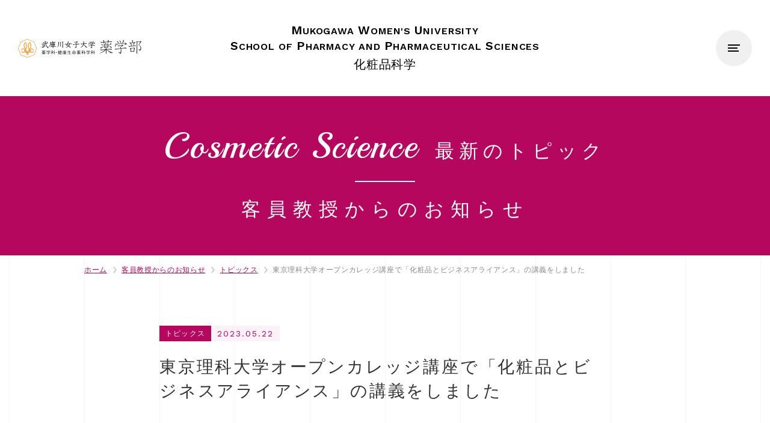

--- FILE ---
content_type: text/html; charset=UTF-8
request_url: https://cosmetic.mukogawa-u.info/visiting_professor/post-2053/
body_size: 5903
content:
<!DOCTYPE html>
<html dir="ltr" lang="ja" >
<head>
      <title>東京理科大学オープンカレッジ講座で「化粧品とビジネスアライアンス」の講義をしました - 化粧品科学</title>
      <meta name="keywords" content="化粧品科学," />
      <meta name="description" content="客員教授からのお知らせ「東京理科大学オープンカレッジ講座で「化粧品とビジネスアライアンス」の講義をしました」武庫川女子大学薬学部 化粧品科学" />




  <meta charset="UTF-8">
  <meta name="skype_toolbar" content="skype_toolbar_parser_compatible">
  <meta name="format-detection" content="telephone=no">
  <meta name="viewport" content="width=device-width, shrink-to-fit=yes, maximum-scale=2.0">
  <link rel="stylesheet" type="text/css" href="https://cosmetic.mukogawa-u.info/common/css/common.css" media="screen,tv,print" title="default" />
  <link rel="stylesheet" type="text/css" href="https://cosmetic.mukogawa-u.info/common/css/page.css" media="screen,tv,print" title="default" />
  <link rel="stylesheet" type="text/css" href="https://cosmetic.mukogawa-u.info/common/css/professor.css" media="screen,tv,print" title="default" />
    <script src="https://ajax.googleapis.com/ajax/libs/jquery/2.1.4/jquery.min.js"></script>
  <script type="text/javascript" src="https://cosmetic.mukogawa-u.info/common/js/common.js"></script>
  <script type="text/javascript" src="https://cosmetic.mukogawa-u.info/common/js/google.js"></script>
  <script type="text/javascript" src="/common/js/jquery.matchHeight.js"></script>
<script>(function(html){html.className = html.className.replace(/\bno-js\b/,'js')})(document.documentElement);</script>
<link rel='prev' title='ネーミングの決定' href='https://cosmetic.mukogawa-u.info/visiting_professor/post-1998/' />
<link rel='next' title='祝🎊渡辺啓先生の投稿論文が最優秀論文賞を受賞🎊' href='https://cosmetic.mukogawa-u.info/visiting_professor/post-2048/' />
<link rel="canonical" href="https://cosmetic.mukogawa-u.info/visiting_professor/post-2053/" />
<link rel='shortlink' href='https://cosmetic.mukogawa-u.info/?p=2053' />
		<style type="text/css">.recentcomments a{display:inline !important;padding:0 !important;margin:0 !important;}</style>
		</head>
<body id="PageVisiting_professor" class="pageEntry">
  <div class="grid-line sp_display">
    <div class="grid-line__cassette"></div>
    <div class="grid-line__cassette"></div>
    <div class="grid-line__cassette"></div>
    <div class="grid-line__cassette"></div>
    <div class="grid-line__cassette"></div>
    <div class="grid-line__cassette"></div>
  </div>
  <div id="Wall">閉じる</div>
  <header id="Header">
    <div class="innerBasic">
      <div id="ContBoxHeader">
        <h1><a href="/"><b><span>M</span>UKOGAWA <span>W</span>OMEN'S <span>U</span>NIVERSITY<br class="pc_display"><em><span>S</span>CHOOL OF <span>P</span>HARMACY <br class="sp_display">AND <span>P</span>HARMACEUTICAL <span>S</span>CIENCES</em></b>化粧品科学</a></h1>
        <p><a href="http://ph.mukogawa-u.ac.jp/" target="_blank">武庫川女子大学薬学部 薬学科・健康生命薬科学科</a></p>
      </div>
    </div>
    <div id="MenuButton"><b>Close</b></div>
  </header>
  <nav id="GlobalNav" class="disp_pc">
    <ul>
      <li><a href="/"></a></li>
    </ul>
  </nav>  <div id="MainImg">
    <div id="MainImgInner" class="innerBasic">
      <h2 class="textTypePlayBall">Cosmetic Science<b>最新のトピック</b></h2>
      <h3>客員教授からの<br class="sp_display">お知らせ</h3>
    </div>
  </div>
  <div id="Container">
    <nav id="TopicPath">
      <ol>
      <li class="home"><a href="/">ホーム</a></li><li><a href="https://cosmetic.mukogawa-u.info/visiting_professor/" itemprop="url">客員教授からのお知らせ</a></li><li><a href="https://cosmetic.mukogawa-u.info/visiting_professor/topics" itemprop="url">トピックス</a></li><li>東京理科大学オープンカレッジ講座で「化粧品とビジネスアライアンス」の講義をしました</li>      </ol>
    </nav>
    <div class="innerBasic">
      <article id="Main">
        <section id="ContBox01" class="contBox">
          <p class="detaBox"><b>トピックス</b><span>2023.05.22</span></p>
          <h3>東京理科大学オープンカレッジ講座で「化粧品とビジネスアライアンス」の講義をしました</h3>
          <div class="entryBox">
<p><img src="https://cosmetic.mukogawa-u.info/wp/wp-content/uploads/2023/05/86765fd0480a3d8ea267157703758ffe.jpg" alt="" width="259" height="194" class="wp-image-2054 alignright" />今年も東京理科大学オープンカレッジビジネス講座の講師を引き受け、５月２１日（日）に「化粧品とビジネスアライアンス」のタイトルで講演を行いました。昨年に引き続きハイブリッド発信ということで、現場（飯田橋）に足を運ぶこととなりましたが、日曜日ということと、下火になってきたとは言え相変わらずのコロナ感染への懸念も相まって会場参加はお二人で、他１０数名の受講者はオンラインでのご参加でした。ただし、今年は発表中のマスク着用を免除していただいたので楽に発表ができました。</p>
<p>昨今、同業者や異業種とのコラボ（アライアンス）を通じ、より斬新なイノベーションを生み出そうという試みはあらゆる業界で当たり前のように実践されています。今年の私の講義では、アライアンスを成功させるための基礎的な座学よりも化粧品業界における公知の成功事例にウェイトを置き、その成功の原因となったポイントにつき解説しました。</p>
<p><img src="https://cosmetic.mukogawa-u.info/wp/wp-content/uploads/2023/05/4cf9585bc9eec1d77d73209a8ac8a339.jpeg" alt="" width="302" height="227" class="wp-image-2056 alignright" />そうは言っても、アライアンスは、プレーヤー間でコラボしている事実すらも極秘事項である場合がほとんどなので、成功・失敗にかかわらず、その実例が公になることは稀です。一方で、受講者の方々は事例紹介を期待されているので、講義では、仮想のアライアンスを想定し、その場合当事者にどのようなメリットがありそうかを紹介しています。</p>
<p>例えば製薬メーカーは多少副作用があっても効き目の高い素材を常に求めていて、それ故どんなに安全であっても効き目の弱いものは商品化しないものです。一方、化粧品メーカーにとっては、<span>100%</span>安全であることが必須条件となります。したがって、製薬メーカーで、研究はしたが商品化しないまま眠っている素材の中には化粧品メーカーにとっては宝となり得るものもあります。逆に化粧品メーカーにとっては効果は高いにも関わらず安全性に不安があり眠っている素材が製薬メーカーにとっては宝になるかも知れないのです。ここに両者間（製薬メーカーと化粧品メーカー）の<span>win-win</span>のアライアンスが成立する可能性があるのです。コロナの影響で研究開発費が以前ほど潤沢でない会社も多く、今後、さらにアライアンスを活用していくべきではないかと思っています。</p>
<p><span> </span>なお、今週の5月<span>27</span>日(土)は、南野先生が「化粧品の科学技術史」、<span>8</span>月<span>26</span>日は菅沼先生が「化粧品の評価」で、同じ東京理科大のオープンカレッジで講義されます。是非ともご視聴ください。（神田不二宏）</p>
<p><img src="https://cosmetic.mukogawa-u.info/wp/wp-content/uploads/2023/05/a5c816a83fbd1454510540f2fbdbbe7f.jpg" alt="" width="1129" height="146" class="alignleft size-full wp-image-2055" /></p>
<p><span style="font-size: 18pt;"><strong><span style="font-family: verdana, geneva, sans-serif;">東京理科大 オープンカレッジ</span></strong></span><span><br /><a href="https://web.my-class.jp/manabi-tus/asp-webapp/web/WKozaKensaku.do?shishaId=6100&amp;wbKozaKensakuJoken.chikuId=0&amp;wbKozaKensakuJoken.shobunruiId=200&amp;wbKozaKensakuJoken.keyWord=&amp;kyoshitsuId=&amp;kensakuKubun=0">東京理科大学オープンカレッジ (my-class.jp)</a></span></p>
<p><span style="font-size: 14pt;"> <strong><span style="font-family: verdana, geneva, sans-serif;"> ■2023/05/27(土)　 13:00～14:30<br /></span></strong></span><strong><span style="font-family: verdana, geneva, sans-serif;"><span style="font-size: 14pt;">化粧品の科学技術史　―日本処方のルーツを辿るー　　講師：南野美紀</span><br /></span></strong><span>（講義概要）</span>明治以降の日本の近代化粧品は、時代の変化とそれに伴う消費者嗜好の変化に合わせて、次々と新しい化粧品を生み出し発展し、日本独特の化粧品文化を作り出してきました。本講座では、日本における近代化粧品の歴史的変遷を具体的な事例を交え紹介し、新しい化粧品技術がどのような経緯で生まれるかを紐解きます。ヒット商品が生まれる必然性と偶然性を知るとともに、日本の化粧品処方の強みを考えます。</p>
<p><a href="https://web.my-class.jp/manabi-tus/asp-webapp/web/WWebKozaShosaiNyuryoku.do?kozaId=510696">◇南野先生の講義　<strong><span style="font-family: verdana, geneva, sans-serif;">会場参加</span></strong>の方お申込み　クリック</a>　<br /><span></span><a href="https://web.my-class.jp/manabi-tus/asp-webapp/web/WWebKozaShosaiNyuryoku.do?kozaId=510695">◇南野先生の講義　<strong><span style="font-family: verdana, geneva, sans-serif;">オンライン参加</span></strong>の方お申込み　クリック</a></p>
<p><strong><span style="font-family: verdana, geneva, sans-serif;"><span style="font-size: 14pt;"><br /> ■2023/08/26(土)　13:00～14:30　<br /></span></span></strong><strong><span style="font-family: verdana, geneva, sans-serif;"><span style="font-size: 14pt;">化粧品の評価　　講師：菅沼薫</span><br /></span></strong>（講義概要）化粧品の目的は、健やかな皮膚の維持と美しく整えることにあります。健やかな皮膚あるいは肌は、適度な潤いがあって、ツヤや透明感があって、肌色にムラがなく、ニキビやシミ、シワがない状態といえます。化粧品を使って、そのような理想的な肌になっているかどうかは、角層の水分量、皮脂量、弾力、光学的な色、形態などを非侵襲的な計測で比較することができます。また、化粧品は継続して使用されるものですから、心地よい使用感が求められます。使い心地は機器測定では難しく、官能評価と言って人の感覚による評価が主流になっています。評価項目や手順など、正しく官能評価するためのコツがあります。さらには、メイクアップ化粧品のように、仕上がりの良さを評価するときの注意点もあります。製品ごとの違いや実験結果を可視化することにも工夫がされています。それらの実例をあげて、分かりやすく講義したいと思います。</p>
<p><a href="https://web.my-class.jp/manabi-tus/asp-webapp/web/WWebKozaShosaiNyuryoku.do?kozaId=510582">◇菅沼先生の講義　<span style="font-size: 12pt;"><strong><span style="font-family: verdana, geneva, sans-serif;">会場参加</span></strong></span>の方お申込み</a><br /><a href="https://web.my-class.jp/manabi-tus/asp-webapp/web/WWebKozaShosaiNyuryoku.do?kozaId=510581">◇菅沼先生の講義　<strong><span style="font-family: verdana, geneva, sans-serif;">オンライン参加</span></strong>の方お申込み</a><span></span></p>
          </div>
        </section>

          <nav class="pageMove">
            <ul>
<li class='prev btn linkBtn'><a href="https://cosmetic.mukogawa-u.info/visiting_professor/post-2044/" rel="prev"><span>P</span>REV</a></li><li class="top"><a href="/visiting_professor/">一覧へ戻る</a></li>
<li class='next btn linkBtn'><a href="https://cosmetic.mukogawa-u.info/visiting_professor/post-2048/" rel="next"><span>N</span>EXT</a></a></li>            </ul>
          </nav>

      </article>
    </div>
  </div>

      <footer id="Footer">
    <div class="innerBasic">
      <p><a href="http://ph.mukogawa-u.ac.jp/" target="_blank">武庫川女子大学薬学部 薬学科・健康生命薬科学科</a></p>
      <div id="CopyRight">
        <h2>制作・著作</h2>
        <small>&copy; <span>S</span>CHOOL OF <span>P</span>HARMACEUTICAL <span>S</span>CIENCES, <br class="sp_display"><span>M</span>UKOGAWA <span>W</span>OMEN'S <span>U</span>NIVERSITY. <address><span>A</span>LL <span>R</span>IGHTS <span>R</span>ESERVED. <br class="sp_display"><span>W</span>EBSITE <span>P</span>RODUCED BY <span>BIT</span>.</address></small>
      </div>
    </div>
  </footer>
  <div id="HeaderMenu_sp">
    <div class="imageBox"></div>
    <div class="menuBox">
      <ul>
        <li class="largeBox"><a href="/">ホーム</a></li>
        <li class="largeBox"><a href="/laboratory">化粧品製剤科学研究室からのお知らせ</a></li>
        <li class="largeBox"><a href="/laboratory_cosmetic">皮膚生理学研究室（化粧品）からのお知らせ</a></li>
        <li class="largeBox"><a href="/visiting_professor">客員教授からのお知らせ</a></li>
      </ul>
    </div>
  </div>
<link rel='stylesheet' id='wp-block-library-css'  href='https://cosmetic.mukogawa-u.info/wp/wp-includes/css/dist/block-library/style.min.css?ver=5.2.21' type='text/css' media='all' />
<link rel='stylesheet' id='twentyfifteen-fonts-css'  href='https://fonts.googleapis.com/css?family=Noto+Sans%3A400italic%2C700italic%2C400%2C700%7CNoto+Serif%3A400italic%2C700italic%2C400%2C700%7CInconsolata%3A400%2C700&#038;subset=latin%2Clatin-ext' type='text/css' media='all' />
<link rel='stylesheet' id='genericons-css'  href='https://cosmetic.mukogawa-u.info/wp/wp-content/themes/twentyfifteen/genericons/genericons.css?ver=3.2' type='text/css' media='all' />
<link rel='stylesheet' id='twentyfifteen-style-css'  href='https://cosmetic.mukogawa-u.info/wp/wp-content/themes/cosmetic.mukogawa-u.info/style.css?ver=5.2.21' type='text/css' media='all' />
<style id='twentyfifteen-style-inline-css' type='text/css'>

			.post-navigation .nav-previous { background-image: url(https://cosmetic.mukogawa-u.info/wp/wp-content/uploads/2023/04/8764845b132702dc89f258be88b2a48c.jpg); }
			.post-navigation .nav-previous .post-title, .post-navigation .nav-previous a:hover .post-title, .post-navigation .nav-previous .meta-nav { color: #fff; }
			.post-navigation .nav-previous a:before { background-color: rgba(0, 0, 0, 0.4); }
		
			.post-navigation .nav-next { background-image: url(https://cosmetic.mukogawa-u.info/wp/wp-content/uploads/2023/05/69b8d324c7be346831dcf7353ffa3859.jpg); border-top: 0; }
			.post-navigation .nav-next .post-title, .post-navigation .nav-next a:hover .post-title, .post-navigation .nav-next .meta-nav { color: #fff; }
			.post-navigation .nav-next a:before { background-color: rgba(0, 0, 0, 0.4); }
		
</style>
<link rel='stylesheet' id='twentyfifteen-block-style-css'  href='https://cosmetic.mukogawa-u.info/wp/wp-content/themes/twentyfifteen/css/blocks.css?ver=20181230' type='text/css' media='all' />
<!--[if lt IE 9]>
<link rel='stylesheet' id='twentyfifteen-ie-css'  href='https://cosmetic.mukogawa-u.info/wp/wp-content/themes/twentyfifteen/css/ie.css?ver=20141010' type='text/css' media='all' />
<![endif]-->
<!--[if lt IE 8]>
<link rel='stylesheet' id='twentyfifteen-ie7-css'  href='https://cosmetic.mukogawa-u.info/wp/wp-content/themes/twentyfifteen/css/ie7.css?ver=20141010' type='text/css' media='all' />
<![endif]-->
<script type='text/javascript' src='https://cosmetic.mukogawa-u.info/wp/wp-content/themes/twentyfifteen/js/skip-link-focus-fix.js?ver=20141010'></script>
</body>
</html>


--- FILE ---
content_type: text/css
request_url: https://cosmetic.mukogawa-u.info/common/css/common.css
body_size: 29205
content:
@charset "UTF-8";
/*---------------------------------
	bit Common CSS 2018.2
	CSS inoue Document 2018.02
	Last Update 2018.02.00 inoue

・共通設定
・枠設定
・ヘッダ
・グローバルナビ
・コンテンツ部
・サイドナビ
・フッタ
---------------------------------*/
@import url("https://fonts.googleapis.com/css?family=Work+Sans:400,600&display=swap");
@import url("https://fonts.googleapis.com/css?family=Playball&display=swap");
/*####################　共通設定　####################*/
* {
  -webkit-box-sizing: border-box;
          box-sizing: border-box;
}

html {
  overflow-y: scroll;
  clear: both; 
  margin: 0;
  padding: 0;
  height: 100%;
}

body {
  line-height: 1.5;
  text-align: center;
  letter-spacing: .045em;
  font-family: "游ゴシック体", "YuGothic", "Yu Gothic", "ヒラギノ角ゴ Pro W3", "Hiragino Kaku Gothic Pro", "メイリオ", "Meiryo", "ＭＳ Ｐゴシック", "MS P Gothic", sans-serif;
  font-size: 12px;
  font-weight: 500;
  /*font-weight: 500;  ※游明朝の時は400*/
  color: #333; 
  /* font-family: "游明朝体", "YuMincho", "Yu Mincho", "ヒラギノ明朝 Pro W3","Hiragino Mincho Pro", "ＭＳ 明朝", serif; */
  /* font-family: helvetica,'arial black',arial,sans-serif; */

          font-feature-settings: "palt";
     -moz-font-feature-settings: "palt";
  -webkit-font-feature-settings: "palt";
  -webkit-text-size-adjust: 100%;
}

p {
  text-align: justify;
  text-justify: inter-ideograph;
}

a {
          text-decoration: 　underline; 
  color: #b50824;

  -webkit-text-decoration: 　underline;
}

hr,
.showBox {
  display: none;
}

#Header,
#GlobalNav,
#Container {
  margin: 0 auto;
  text-align: left;
}

#Main {
  min-height: 500px;

  _height: 500px;
}

#Footer {
  margin: 0 auto;
  text-align: left;
}

#Container:after,
.contBox:after {
  content: "";
  display: block;
  clear: both;
}

#Wall {
  display: none;
}

/*####################　ヘッダ　####################*/
#Header {
  position: relative;
  background-color: #fff;
}
#Header h1 {
  margin: 0 auto;
  text-align: center;
  letter-spacing: .06em;
}
#Header h1 a {
  text-decoration: none;
  color: #000;
}
#Header h1 a b {
  display: block;
  font-family: "Work Sans", sans-serif;
  font-weight: 600;
}
#Header #ContBoxHeader p {
  position: absolute;
}
#Header #ContBoxHeader p a {
  display: block;
  background-repeat: no-repeat;
  background-position: center center;
  background-image: url(../img/header/logo.png);
  text-indent: -9999px;
}

/*####################　グローバルナビ　####################*/
#MenuButton {
  position: fixed;
  z-index: 10;
  border-radius: 50%;
  width: 60px;
  height: 60px;
  background-repeat: no-repeat;
  background-position: center center;
  background-image: url(../img/header/icon_01.png);
  background-color: #f0f0f0; 
  background-size: 20px auto;
  cursor: pointer;
}
#MenuButton b {
  position: relative;
  top: 17px;
  left: -69px;
  visibility: hidden;
  letter-spacing: .18em;
  font-family: "Work Sans", sans-serif;
  font-size: 14px;
  font-weight: 600;
  font-variant: small-caps;
  color: #888;
}

.active #MenuButton {
  border: 1px solid #ddd;
  background-image: url(../img/header/icon_02.png);
  background-color: #fff; 
  background-size: 16px auto;
}
.active #MenuButton b {
  visibility: visible;
}

.modaal-noscroll #MenuButton {
  display: none;
}

#HeaderMenu_sp {
  overflow-y: scroll;
  position: fixed;
  top: 0;
  right: 0;
  z-index: 8;
  display: none;
  width: 100%;
  height: 100%;
  background-color: #fff;

  -webkit-overflow-scrolling: touch;
}
#HeaderMenu_sp::after {
  content: "";
  display: block;
  clear: both;
}
#HeaderMenu_sp .imageBox,
#HeaderMenu_sp .menuBox {
  height: 100%;
}
#HeaderMenu_sp .imageBox {
  float: left;
  background-repeat: no-repeat;
  background-image: url(../img/header/00_menu.jpg);
}
#HeaderMenu_sp .menuBox {
  float: right;
}
#HeaderMenu_sp .menuBox ul {
  display: table-cell;
  vertical-align: middle;
}
#HeaderMenu_sp .menuBox ul li {
  text-align: left;
  letter-spacing: 1px;
  font-size: 16px;
}
#HeaderMenu_sp .menuBox ul li:last-of-type {
  margin-bottom: 0;
}
#HeaderMenu_sp .menuBox ul li a {
  position: relative;
  display: block;
  padding-left: 35px;
  text-decoration: none;
  color: #000;
}
#HeaderMenu_sp .menuBox ul li a::before {
  content: "";
  position: absolute;
  left: 0;
  display: block;
  width: 20px;
  height: 1px;
  background-color: #000;
}

.active #HeaderMenu_sp {
  display: block;
}

/*　パンくず　※ブラウザ幅からはみ出たら...が出るタイプ
pc,sp共部分
-------------------------------------*/
#TopicPath {
  position: relative;
  text-align: left;
}
#TopicPath ol {
  overflow: hidden;
  list-style: none;
  line-height: 1;
  white-space: nowrap;
          text-overflow: ellipsis;
  font-family: helvetica,"arial black",arial,sans-serif;
  color: #888; 

  -webkit-text-overflow: ellipsis;
}
#TopicPath ol:after {
  content: "";
  display: block;
  clear: both;
}
#TopicPath ol li {
  display: inline;
  background: url(../img/contents/arrow_topicpath.png) no-repeat left center;
  background-size: 6px auto;
  font-family: "游ゴシック体", "YuGothic", "Yu Gothic", "ヒラギノ角ゴ Pro W3", "Hiragino Kaku Gothic Pro", "メイリオ", "Meiryo", "ＭＳ Ｐゴシック", "MS P Gothic", sans-serif;
  font-size: 12px;
  font-weight: 500;
  color: #888;
}
#TopicPath ol li.home {
  padding-left: 0;
  background: none;
}
#TopicPath ol li a {
  text-decoration: underline;
}

/*　メイン
-------------------------------------*/
.textTypePlayBall {
  font-family: "Playball", cursive;
  font-weight: 400;
}
.textTypePlayBall b {
  font-family: "游ゴシック体", "YuGothic", "Yu Gothic", "ヒラギノ角ゴ Pro W3", "Hiragino Kaku Gothic Pro", "メイリオ", "Meiryo", "ＭＳ Ｐゴシック", "MS P Gothic", sans-serif;
  font-weight: 500;
}

#MainImg {
  color: #fff;
}
#MainImg .textTypePlayBall {
  color: #fff;
}
#MainImg .contentBox01 p {
  line-height: 32px;
  letter-spacing: 5px;
  font-size: 16px;
}
#MainImg .contentBox01 p:last-of-type {
  margin-bottom: 0;
}
#MainImg .contentBox01::after {
  z-index: 0;
  display: block;
  background-repeat: no-repeat;
  background-position: center center;
  background-size: cover;
}
#MainImg h3 {
  letter-spacing: 11px;
}
#MainImg h3 span {
  display: inline-block;
  padding: 8px 10px 0;
  height: 30px;
  line-height: 1;
  text-align: center;
  letter-spacing: .06em;
  font-size: 14px;
}

#Main .list_MoreBtn {
  position: relative;
  background-color: #095eb5;
  line-height: 70px;
  text-align: center;
  letter-spacing: .24em;
  font-family: "Work Sans", sans-serif;
  font-weight: 600;
  color: #fff;
}
#Main .list_MoreBtn:before {
  content: "";
  position: absolute;
  top: 0;
  left: 50%;
  width: 1px;
  height: 15px;
  background-color: #fff;
}

#Main .pageMove {
  border-top-width: 1px; 
  border-top-style: solid;
}
#Main .pageMove ul {
  text-align: center;
}
#Main .pageMove ul li {
  display: inline-block;
  font-size: 14px;
}
#Main .pageMove ul li.linkBtn a {
  position: relative;
  display: block;
  height: 40px;
  line-height: 40px;
  text-decoration: none;
  letter-spacing: .24em; 
  font-family: "Work Sans", sans-serif;
  font-weight: 600;
  color: #fff;
}
#Main .pageMove ul li.linkBtn a:after {
  content: "";
  position: absolute;
  top: 50%;
  width: 20px;
  height: 1px;
  background-color: #fff;
}
#Main .pageMove ul li.prev a:after {
  right: 0;
}
#Main .pageMove ul li.next a:after {
  left: 0;
}

#Main dd.detaBox b,
#Main p.detaBox b {
  display: inline-block;
  padding: 0 10px;
  height: 26px;
  line-height: 26px;
  vertical-align: middle;
  letter-spacing: .1em; 
  font-size: 12px;
  color: #fff;
}

#Main dd.detaBox span,
#Main p.detaBox span {
  display: inline-block;
  padding: 0 10px;
  height: 26px;
  line-height: 26px;
  vertical-align: middle;
  letter-spacing: .14em; 
  font-family: "Work Sans", sans-serif;
  font-size: 14px;
  font-weight: 400;
}

#Main p.imageBox {
  margin-bottom: 0;
}
#Main p.imageBox img {
  width: 100%;
  height: auto;
}

#BlogNavi h2 {
  display: none;
}

#BlogNavi ul li a {
  text-decoration: none;
  font-size: 16px;
  color: #000;
}
#BlogNavi ul li a:hover {
  opacity: .6;
  -webkit-transition: .4s;
          transition: .4s;
}

#BlogNavi ul li.current-cat {
  position: relative;
}
#BlogNavi ul li.current-cat:after {
  content: "";
  display: block;
}

.pageEntry #Container #Main h3 {
  margin-top: 23px;
  line-height: 40px;
  letter-spacing: .1em; 
  font-size: 28px;
}

/*####################　フッタ　####################*/
#Footer {
  background-color: #000;
}
#Footer p a {
  display: block;
  margin: 0 auto;
  background-repeat: no-repeat;
  background-position: center center;
  background-image: url(../img/footer/logo.png);
  text-indent: -9999px;
}
#Footer #CopyRight {
  line-height: 1;
  text-align: center;
}
#Footer #CopyRight h2 {
  display: none;
}
#Footer #CopyRight small,
#Footer #CopyRight address {
  display: inline;
  font-family: "Work Sans", sans-serif;
  font-weight: 600;
  color: #888;
}

/*#################### PC ####################*/
@media print, screen and (min-width: 768px) {
  body {
    min-width: 1000px;
    font-size: 15px;
  }
  p {
    margin: 0 0 15px;
    line-height: 15px;
    font-size: 15px;
  }
  a[href^="tel"] {
    text-decoration: none;
  }
  a[href^="tel"]:hover {
    cursor: text;
  }
  a:hover {
    text-decoration: none;
  }
  .click {
    cursor: pointer;
  }
  .pc_display,
  .disp_pc {
    display: block;
  }
  .sp_display,
  .sp_display_inline,
  .disp_sp {
    display: none;
  }
  /*####################　枠設定　####################*/
  #Header,
  #GlobalNav,
  #Container {
    min-width: 1000px;
  }
  .innerBasic {
    margin: 0 auto; 
    width: 1000px;
  }
  #Container {
    background-repeat: repeat;
    background-position: center top;
    background-image: url(../img/contents/wall_01.jpg);
    background-color: #fff;
  }
  #Footer {
    min-width: 1000px;
  }
  /*####################　ヘッダ　####################*/
  #Header {
    height: 160px;
  }
  #Header .innerBasic {
    padding-top: 38px;
    width: auto;
    height: 160px;
  }
  #Header h1 {
    margin: 0 auto;
    width: 575px;
    line-height: 25px;
    /*letter-spacing: 0.4em;*/
  }
  #Header h1 a {
    font-size: 20px;
  }
  #Header h1 a b {
    margin-bottom: 5px;
    font-size: 16px;
    /*letter-spacing: 0.12em;*/
  }
  #Header h1 a b span {
    font-size: 20px;
  }
  #Header #ContBoxHeader p {
    top: 50%;
    left: 30px;
    margin-top: -15px;
  }
  #Header #ContBoxHeader p a {
    width: 205px;
    height: 31px;
    background-size: 205px auto;
  }
  #Header #ContBoxHeader p:hover {
    opacity: .6;
    -webkit-transition: .4s;
            transition: .4s;
  }
  /*####################　グローバルナビ　####################*/
  #MenuButton {
    top: 50px;
    right: 30px;
  }
  #MenuButton:hover {
    opacity: .6;
    -webkit-transition: .4s;
            transition: .4s;
  }
  #HeaderMenu_sp .imageBox,
  #HeaderMenu_sp .menuBox {
    width: 50%;
  }
  #HeaderMenu_sp .imageBox {
    background-position: left center;
    background-size: cover;
  }
  #HeaderMenu_sp .menuBox ul {
    padding-left: 90px; 
    height: 100vh !important;
  }
  #HeaderMenu_sp .menuBox ul li {
    margin-bottom: 36px;
  }
  #HeaderMenu_sp .menuBox ul li a::before {
    top: 50%;
  }
  #HeaderMenu_sp .menuBox ul li a:hover {
    opacity: .6;
    -webkit-transition: .4s;
            transition: .4s;
  }
  /*####################　サブメニュー　####################*/
  /*####################　コンテンツ部　####################*/
  /*　パンくず　
  -------------------------------------*/
  #TopicPath {
    margin: 0 auto;
    margin-bottom: 87px;
    padding-top: 15px;
    width: 1000px;
  }
  #TopicPath ol li {
    margin-right: 10px;
    padding-left: 14px;
  }
  #TopicPath ol li a:hover {
    opacity: .6;
    text-decoration: none;
    -webkit-transition: .4s;
            transition: .4s;
  }
  /*　メイン
  -------------------------------------*/
  #MainImg {
    padding-top: 38px;
  }
  #MainImg .textTypePlayBall {
    margin-bottom: 12px;
    letter-spacing: .05em;
    font-size: 60px;
  }
  #MainImg .textTypePlayBall b {
    padding-left: 27px;
    letter-spacing: 8px;
    font-size: 32px;
  }
  #MainImg .contentBox01 {
    position: relative;
    z-index: 2;
    display: table-cell;
    padding-left: 58px;
    vertical-align: middle;
  }
  #MainImg .contentBox01 h3 {
    margin-bottom: 35px;
    text-align: left;
  }
  #MainImg .contentBox01 p {
    margin-bottom: 16px;
    text-align: left;
  }
  #MainImg .contentBox01::before,
  #MainImg .contentBox01::after {
    content: "";
    position: absolute;
    -webkit-box-sizing: border-box;
            box-sizing: border-box;
  }
  #MainImg .contentBox01::before {
    top: 0;
    left: 0;
    z-index: 1;
    border: 4px solid #fff;
  }
  #MainImg .contentBox01::after {
    top: 60px;
    right: -470px;
    z-index: 0;
  }
  #MainImg h3 {
    margin-top: 21px;
    margin-bottom: 3px;
    line-height: 60px;
    text-align: center;
    font-size: 32px;
  }
  #MainImg h3 span {
    position: relative;
    top: -6px;
    margin-right: 15px;
  }
  body:not(#Page) #MainImg {
    height: 635px;
  }
  body:not(#Page) #MainImg .contentBox01 {
    width: 530px;
    height: 371px;
  }
  body:not(#Page) #MainImg .contentBox01::before,
  body:not(#Page) #MainImg .contentBox01::after {
    width: 530px;
    height: 371px;
  }
  body:not(.pageIndex) #MainImg {
    height: 265px !important;
  }
  body:not(.pageIndex) #MainImg h2 {
    position: relative;
  }
  body:not(.pageIndex) #MainImg h2:after {
    content: "";
    position: absolute;
    right: 0;
    bottom: -15px;
    left: 0;
    margin: auto;
    width: 100px !important;
    height: 2px !important;
    background-color: #fff;
  }
  body:not(.pageIndex) #MainImg h3 {
    margin-top: 30px;
  }
  #Main .list_MoreBtn {
    margin: 0 auto;
    width: 500px;
    height: 70px;
    line-height: 70px; 
    font-size: 14px;
  }
  #Main .list_MoreBtn span {
    font-size: 16px;
  }
  #Main .list_MoreBtn:hover {
    opacity: .6;
    -webkit-transition: .4s;
            transition: .4s;
  }
  #Main .pageMove {
    padding-top: 60px;
  }
  #Main .pageMove ul {
    position: relative;
    margin: 0 auto; 
    width: 750px;
  }
  #Main .pageMove ul li {
    display: block;
  }
  #Main .pageMove ul li.prev {
    position: absolute;
    top: 0;
    left: 0;
  }
  #Main .pageMove ul li.top {
    position: absolute;
    top: 0;
    right: 0;
    bottom: 0;
    left: 0;
    margin: auto;
    line-height: 40px;
  }
  #Main .pageMove ul li.next {
    position: absolute;
    top: 0;
    right: 0;
  }
  #Main .pageMove ul li.linkBtn a {
    width: 125px;
    font-size: 10px;
  }
  #Main .pageMove ul li.linkBtn a span {
    font-size: 12px;
  }
  #Main .pageMove ul li.linkBtn a:hover {
    opacity: .6;
    -webkit-transition: .4s;
            transition: .4s;
  }
  #BlogNavi {
    margin-bottom: 90px;
    border-bottom-width: 1px; 
    border-bottom-style: solid;
  }
  #BlogNavi ul li {
    display: inline-block;
    margin-right: 45px;
    padding-top: 16px;
    padding-bottom: 30px;
    letter-spacing: .13em;
  }
  #BlogNavi ul li.current-cat {
    padding-top: 0;
  }
  #BlogNavi ul li.current-cat a {
    padding-top: 17px;
    background-repeat: no-repeat; 
    background-position: top center;
    background-size: 6px auto;
  }
  #BlogNavi ul li.current-cat:after {
    position: absolute;
    bottom: 0;
    left: 50%;
    width: 1px;
    height: 36px;
  }
  .pageEntry #Container #Main #ContBox01 {
    margin: 0 auto;
    width: 750px;
  }
  .pageEntry #Container #Main .entryBox {
    margin-top: 50px;
    padding-bottom: 90px;
  }
  /*####################　フッタ　####################*/
  #Footer .innerBasic {
    padding-top: 60px;
    padding-bottom: 58px;
  }
  #Footer p {
    margin-bottom: 25px;
  }
  #Footer p a {
    width: 342px;
    height: 52px;
    background-size: 342px auto;
  }
  #Footer #CopyRight small,
  #Footer #CopyRight address {
    font-size: 10px;
  }
  #Footer #CopyRight small span,
  #Footer #CopyRight address span {
    font-size: 12px;
  }
}

@media print, screen and (max-width: 1000px) {
  #Header #ContBoxHeader p {
    left: 5px;
  }
}

@media screen and (min-width: 768px) and (-ms-high-contrast: active), screen and (min-width: 768px) and (-ms-high-contrast: none) {
  #Header h1 {
    width: 600px;
  }
  #Main dd.detaBox b,
  #Main dd.detaBox span,
  #Main p.detaBox b,
  #Main p.detaBox span {
    padding-top: 2px;
  }
}

/*#################### SP ####################*/
@media screen and (max-width: 767px) {
  body {
    font-size: 15px;
  }
  p {
    margin: 0 0 15px;
    line-height: 15px;
    font-size: 15px;
  }
  .pc_display,
  .disp_pc {
    display: none;
  }
  .sp_display,
  .disp_sp {
    display: block;
  }
  .sp_display_inline {
    display: inline;
  }
  /*####################　グリッド　####################*/
  .grid-line {
    position: fixed;
    top: 0;
    right: auto;
    bottom: 0;
    left: 50%;
    display: -ms-grid;
    display:     grid;
    width: 137vw;
    height: 100%;
    pointer-events: none;
    -webkit-transform: translateX(-50%);
            transform: translateX(-50%);

    -ms-grid-rows: auto;
    grid-template-rows: auto;
    -ms-grid-columns: calc(100% / 6) [6];
    grid-template-columns: repeat(6, calc(100% / 6));
  }
  .grid-line__cassette {
    border-right: 1px solid #f5f5f5;
  }
  /*####################　枠設定　####################*/
  .innerBasic {
    margin: 0 auto;
    padding-right: 15px;
    padding-left: 15px;
  }
  /*####################　ヘッダ　####################*/
  #Header {
    height: 200px;
  }
  #Header .innerBasic {
    padding-top: 80px;
    width: auto;
    height: 200px;
  }
  #Header h1 a {
    /*letter-spacing: 6px;*/
    font-size: 20px;
  }
  #Header h1 a b {
    /*letter-spacing: 1px;*/
    font-size: 12px;
  }
  #Header h1 a b span {
    font-size: 14px;
  }
  #Header h1 a b em {
    display: block;
    line-height: 21px;
    font-size: 16px;
  }
  #Header h1 a b em span {
    font-size: 20px;
  }
  #Header #ContBoxHeader p {
    top: 30px;
    left: 15px;
  }
  #Header #ContBoxHeader p a {
    width: 128px;
    height: 20px;
    background-size: 128px auto;
  }
  /*####################　グローバルナビ　####################*/
  #MenuButton {
    top: 10px;
    right: 15px;
  }
  #HeaderMenu_sp {
    height: 100vh;
  }
  #HeaderMenu_sp .imageBox {
    width: 25%;
    height: 100vh; 
    background-position: right center;
    background-size: auto 100%;
  }
  #HeaderMenu_sp .menuBox {
    width: 75%;
  }
  #HeaderMenu_sp .menuBox ul {
    padding-right: 15px;
    padding-left: 30px;
    height: 100vh;
  }
  #HeaderMenu_sp .menuBox ul li {
    margin-bottom: 36px;
  }
  #HeaderMenu_sp .menuBox ul li a {
            font-feature-settings: normal;
       -moz-font-feature-settings: normal;
    -webkit-font-feature-settings: normal;
  }
  #HeaderMenu_sp .menuBox ul li a::before {
    top: 10px;
  }
  /*####################　サブメニュー　####################*/
  /*####################　コンテンツ部　####################*/
  /*　パンくず　
  -------------------------------------*/
  #TopicPath {
    margin-bottom: 60px;
    padding: 9px 15px 0;
  }
  #TopicPath ol li {
    margin-right: 11px;
    padding-left: 17px;
  }
  /*　メイン
  -------------------------------------*/
  #MainImg {
    position: relative;
    padding-top: 31px;
  }
  #MainImg .textTypePlayBall {
    position: relative;
    margin-bottom: 35px;
    padding-bottom: 30px;
    letter-spacing: .05em;
    font-size: 40px;
  }
  #MainImg .textTypePlayBall b {
    display: block;
    margin-top: -5px;
    letter-spacing: 8px;
    font-size: 26px;
  }
  #MainImg .textTypePlayBall::after {
    content: "";
    position: absolute;
    bottom: 0;
    left: 50%;
    display: block;
    margin-left: -50px;
    width: 100px;
    height: 2px;
    background-color: #fff;
  }
  #MainImg .contentBox01 h3 {
    margin-bottom: 32px;
  }
  #MainImg .contentBox01 p {
    margin-bottom: 16px;
    text-align: center; 
    letter-spacing: 5px;
  }
  #MainImg .contentBox01::after {
    content: "";
    margin-top: 35px;
    margin-right: -15px;
    margin-left: -15px;
  }
  #MainImg h3 {
    line-height: 45px;
    text-align: center;
    letter-spacing: 9px;
    font-size: 26px;
  }
  #MainImg h3 span {
    margin-bottom: 15px;
  }
  #MainImg h2+ h3 {
    margin-top: -2px;
  }
  body:not(#Page) #MainImg .contentBox01::after {
    padding-top: 70.8%;
  }
  body:not(.pageIndex) #MainImg {
    padding-bottom: 34px;
  }
  body:not(.pageIndex) #MainImg .contentBox01 h3 {
    margin-bottom: 25px;
  }
  #Main .list_MoreBtn {
    height: 60px;
    line-height: 60px; 
    font-size: 14px;
  }
  #Main .list_MoreBtn span {
    font-size: 16px;
  }
  #Main .pageMove {
    padding-top: 45px;
  }
  #Main .pageMove ul {
    position: relative;
  }
  #Main .pageMove ul li.top {
    padding-top: 10px;
  }
  #Main .pageMove ul li.linkBtn a {
    width: 105px;
    font-size: 10px;
  }
  #Main .pageMove ul li.linkBtn a span {
    font-size: 12px;
  }
  #Main .pageMove ul li.linkBtn.prev {
    position: absolute;
    left: 0;
  }
  #Main .pageMove ul li.linkBtn.next {
    position: absolute;
    right: 0;
  }
  #BlogNavi {
    position: relative;
  }
  #BlogNavi ul {
    position: relative;
    margin-bottom: 60px;
  }
  #BlogNavi ul::after {
    content: "";
    display: block;
    clear: both;
  }
  #BlogNavi ul::before {
    content: "";
    position: absolute;
    bottom: 0;
    left: 0;
    z-index: 1;
    display: block;
    width: 100%;
    height: 1px;
    background-color: #fff;
  }
  #BlogNavi ul li {
    float: left;
    border-width: 1px;
    border-style: solid;
    border-top: none; 
    width: 50%;
  }
  #BlogNavi ul li a {
    display: block;
    padding: 13px 10px 13px 26px;
  }
  #BlogNavi ul li.current-cat:after {
    position: absolute;
    top: 22px;
    left: 14px;
    border-radius: 50%;
    width: 6px;
    height: 6px;
  }
  #BlogNavi ul li:nth-child(even) {
    border-right: none; 
    border-left: none;
  }
  .pageEntry #Container #Main #ContBox01 {
    margin-top: -30px;
  }
  .pageEntry #Container #Main .entryBox {
    margin-top: 15px;
    padding-bottom: 60px;
  }
  /*####################　フッタ　####################*/
  #Footer {
    position: relative;
  }
  #Footer .innerBasic {
    padding-top: 42px;
    padding-bottom: 39px;
  }
  #Footer p {
    margin-bottom: 12px;
  }
  #Footer p a {
    width: 228px;
    height: 35px;
    background-size: 228px auto;
  }
  #Footer #CopyRight {
    line-height: 14px;
    letter-spacing: 0;
  }
  #Footer #CopyRight small,
  #Footer #CopyRight address {
    font-size: 8px;
  }
  #Footer #CopyRight small span,
  #Footer #CopyRight address span {
    font-size: 10px;
  }
}

/*end*/

/*# sourceMappingURL=[data-uri] */
/*# sourceMappingURL=[data-uri] */


--- FILE ---
content_type: text/css
request_url: https://cosmetic.mukogawa-u.info/common/css/page.css
body_size: 36098
content:
@charset "UTF-8";
@import url(base.css);
@import url(common.css);
/*---------------------------------
Page CSS 2018.05
CSS 担当者名 Document 2018.05
Last Update 2018.05 担当者名
---------------------------------*/
/*トップページ
-------------------------------------*/
#Page.pageIndex #MainImg {
  background-color: #b50824;
}
#Page.pageIndex #MainImg .contentBox01::after {
  background-image: url(../img/contents/top/00_mainimage.jpg);
}

#Page.pageIndex #Main .textTypePlayBall {
  line-height: 1;
  text-align: center;
  letter-spacing: .05em;
  color: #000;
}
#Page.pageIndex #Main .textTypePlayBall b {
  display: block;
  letter-spacing: 4px;
}

#Page.pageIndex #Main #ContBox01 .listTypeStaff {
  position: relative;
  z-index: 1;
}
#Page.pageIndex #Main #ContBox01 .listTypeStaff::after {
  content: "";
  display: block;
  clear: both;
}
#Page.pageIndex #Main #ContBox01 .listTypeStaff li {
  float: left;
}
#Page.pageIndex #Main #ContBox01 .listTypeStaff li a {
  position: relative;
  display: block;
  -webkit-box-shadow: 0 0 30px 4px rgba(0, 0, 0, .1);
          box-shadow: 0 0 30px 4px rgba(0, 0, 0, .1);
  text-decoration: none;
  color: #000;
}
#Page.pageIndex #Main #ContBox01 .listTypeStaff li a::before {
  content: "";
  position: absolute;
  top: 0;
  right: 0;
  display: block;
  width: 36px;
  height: 36px;
  background-repeat: no-repeat;
  background-position: center center;
  background-image: url(../img/contents/top/parts_03.png);
  background-size: 36px auto;
}
#Page.pageIndex #Main #ContBox01 .listTypeStaff li a figure img {
  display: block;
  width: 100%;
  height: auto;
}
#Page.pageIndex #Main #ContBox01 .listTypeStaff li a dl {
  position: relative;
}
#Page.pageIndex #Main #ContBox01 .listTypeStaff li a dl dt {
  display: table-cell;
  text-align: center;
  vertical-align: middle;
  letter-spacing: 2px;
  font-size: 16px;
}
#Page.pageIndex #Main #ContBox01 .listTypeStaff li a dl dd {
  position: absolute;
  top: -10px;
  left: -5px;
  display: inline-block;
  padding: 4px 5px 0;
  height: 20px;
  line-height: 1;
  text-align: center;
  letter-spacing: .2em;
  font-size: 12px;
  color: #fff;
}
#Page.pageIndex #Main #ContBox01 .listTypeStaff li a dl dd::after {
  content: "";
  position: absolute;
  bottom: -5px;
  left: 0;
  display: block;
  width: 5px;
  height: 5px;
  background-repeat: no-repeat;
  background-position: center center;
  background-size: 5px auto;
}

#Page.pageIndex #Main #ContBox01 #ContSubBox01 .listTypeStaff li dl dt {
  background-color: #f4f9ff;
}

#Page.pageIndex #Main #ContBox01 #ContSubBox01 .listTypeStaff li dl dd {
  background-color: #095eb5;
}
#Page.pageIndex #Main #ContBox01 #ContSubBox01 .listTypeStaff li dl dd::after {
  background-image: url(../img/contents/top/parts_01.png);
}
#Page.pageIndex #Main #ContBox01 #ContSubBox01 .listTypeStaff li dl dd.addColor {
  background-color: #2548b4;
}
#Page.pageIndex #Main #ContBox01 #ContSubBox01 .listTypeStaff li dl dd.addColor::after {
  background-image: url(../img/contents/top/parts_05.png);
}

#Page.pageIndex #Main #ContBox01 #ContSubBox01> p a {
  font-size: 14px;
  color: #095eb5;
}
#Page.pageIndex #Main #ContBox01 #ContSubBox01> p a::before {
  content: "";
  position: relative;
  top: 1px;
  display: inline-block;
  margin-right: 10px;
  width: 15px;
  height: 11px;
  background-repeat: no-repeat;
  background-position: center center;
  background-image: url(../img/contents/icon_02.png);
  background-size: 15px auto;
}

#Page.pageIndex #Main #ContBox01 #ContSubBox02 .listTypeStaff li dl dt {
  background-color: #fff7fb;
}

#Page.pageIndex #Main #ContBox01 #ContSubBox02 .listTypeStaff li dl dd {
  background-color: #b5075e;
}
#Page.pageIndex #Main #ContBox01 #ContSubBox02 .listTypeStaff li dl dd::after {
  background-image: url(../img/contents/top/parts_02.png);
}
#Page.pageIndex #Main #ContBox02 #ContSubBox01 .contBox:last-of-type {
  margin-bottom: 0;
}
#Page.pageIndex #Main #ContBox02 #ContSubBox01 .contBox h4 {
  border-bottom-width: 1px;
  border-bottom-style: solid;
  text-align: center;
  letter-spacing: 2px;

          font-feature-settings: normal;
     -moz-font-feature-settings: normal;
  -webkit-font-feature-settings: normal;
}
#Page.pageIndex #Main #ContBox02 #ContSubBox01 .contBox h4 span {
  position: relative;
  display: inline-block;
  text-align: center;
}
#Page.pageIndex #Main #ContBox02 #ContSubBox01 .contBox h4 span::before {
  content: "";
  position: absolute;
  left: 50%;
  display: block;
  margin-left: -3.75px;
  border-radius: 50%;
  width: 3px;
  height: 3px;
}

#Page.pageIndex #Main #ContBox02 #ContSubBox01 .contBox .listTypeBlog li {
  overflow: hidden;
  white-space: nowrap;
          text-overflow: ellipsis;
  font-family: helvetica,"arial black",arial,sans-serif;
  font-size: 16px; 

  -webkit-text-overflow: ellipsis;
}
#Page.pageIndex #Main #ContBox02 #ContSubBox01 .contBox .listTypeBlog li:last-of-type {
  margin-bottom: 0;
}
#Page.pageIndex #Main #ContBox02 #ContSubBox01 .contBox .listTypeBlog li dl {
  font-size: 0;
}
#Page.pageIndex #Main #ContBox02 #ContSubBox01 .contBox .listTypeBlog li dl dt,
#Page.pageIndex #Main #ContBox02 #ContSubBox01 .contBox .listTypeBlog li dl dd {
  display: inline-block;
  line-height: 1;
  text-align: center;
}
#Page.pageIndex #Main #ContBox02 #ContSubBox01 .contBox .listTypeBlog li dl dt {
  font-family: "游ゴシック体", "YuGothic", "Yu Gothic", "ヒラギノ角ゴ Pro W3", "Hiragino Kaku Gothic Pro", "メイリオ", "Meiryo", "ＭＳ Ｐゴシック", "MS P Gothic", sans-serif;
  font-weight: 500;
  color: #fff;
}
#Page.pageIndex #Main #ContBox02 #ContSubBox01 .contBox .listTypeBlog li dl dd {
  font-family: "Work Sans", sans-serif;
  font-weight: 400;
}
#Page.pageIndex #Main #ContBox02 #ContSubBox01 .contBox .listTypeBlog li a {
  text-decoration: none;
  font-family: "游ゴシック体", "YuGothic", "Yu Gothic", "ヒラギノ角ゴ Pro W3", "Hiragino Kaku Gothic Pro", "メイリオ", "Meiryo", "ＭＳ Ｐゴシック", "MS P Gothic", sans-serif;
  font-weight: 500;
  color: #000;
}
#Page.pageIndex #Main #ContBox02 #ContSubBox01 .contBox .listTypeButton {
  border-top-width: 1px;
  border-top-style: solid;
}
#Page.pageIndex #Main #ContBox02 #ContSubBox01 .contBox .listTypeButton li a.btnTypeBasic {
  position: relative;
  display: block;
  padding-top: 11px;
  width: 180px;
  height: 40px;
  text-align: center;
  text-decoration: none;
  letter-spacing: .08em;
  letter-spacing: .24em; 
  font-family: "Work Sans", sans-serif;
  font-size: 10px;
  font-weight: 600;
  color: #fff;
}
#Page.pageIndex #Main #ContBox02 #ContSubBox01 .contBox .listTypeButton li a.btnTypeSimple {
  display: inline-block;
  border-width: 1px;
  border-style: solid;
  padding: 8px 24px;
  text-align: center;
  text-decoration: none;
  font-size: 14px;
}
#Page.pageIndex #Main #ContBox02 #ContSubBox01 .contBox .listTypeButton li a.btnTypeSimple span {
  display: inline-block;
}
#Page.pageIndex #Main #ContBox02 #ContSubBox01 .contBox .listTypeButton li a.btnTypeSimple[target="_blank"] span::before {
  content: "";
  position: relative;
  display: inline-block;
  margin-right: 5px;
  width: 15px;
  height: 11px;
  background-repeat: no-repeat;
  background-position: center center;
  background-size: 15px auto;
}
#Page.pageIndex #Main #ContBox02 #ContSubBox01 .contBox .listTypeButton li a.btnTypeBasic::before {
  content: "";
  position: absolute;
  top: 50%;
  left: 0;
  width: 20px;
  height: 1px;
  background-color: #fff;
}
#Page.pageIndex #Main #ContBox02 #ContSubBox01 .contBox .listTypeButton li a.btnTypeBasic span {
  font-size: 12px;
}

#Page.pageIndex #Main #ContBox02 #ContSubBox01 .contBox01 h4 {
  border-bottom-color: #095eb5;
  color: #095eb5;
}
#Page.pageIndex #Main #ContBox02 #ContSubBox01 .contBox01 h4 span::before {
  background-color: #095eb5;
}

#Page.pageIndex #Main #ContBox02 #ContSubBox01 .contBox01 .listTypeBlog li dl dt {
  background-color: #095eb5;
}

#Page.pageIndex #Main #ContBox02 #ContSubBox01 .contBox01 .listTypeBlog li dl dd {
  background-color: #eaf2fb;
  color: #095eb5;
}
#Page.pageIndex #Main #ContBox02 #ContSubBox01 .contBox01 .listTypeButton {
  border-top-color: #095eb5;
}
#Page.pageIndex #Main #ContBox02 #ContSubBox01 .contBox01 .listTypeButton li a.btnTypeSimple {
  border-color: #095eb5;
  color: #095eb5;
}
#Page.pageIndex #Main #ContBox02 #ContSubBox01 .contBox01 .listTypeButton li a.btnTypeSimple[target="_blank"] span::before {
  background-image: url("../img/contents/icon_02.png");
}
#Page.pageIndex #Main #ContBox02 #ContSubBox01 .contBox01 .listTypeButton li a.btnTypeBasic {
  background-color: #095eb5;
}

#Page.pageIndex #Main #ContBox02 #ContSubBox01 .contBox02 h4 {
  border-bottom-color: #b5075e;
  color: #b5075e;
}
#Page.pageIndex #Main #ContBox02 #ContSubBox01 .contBox02 h4 span::before {
  background-color: #b5075e;
}

#Page.pageIndex #Main #ContBox02 #ContSubBox01 .contBox02 .listTypeBlog li dl dt {
  background-color: #b5075e;
}

#Page.pageIndex #Main #ContBox02 #ContSubBox01 .contBox02 .listTypeBlog li dl dd {
  background-color: #fcf1f7;
  color: #b5075e;
}
#Page.pageIndex #Main #ContBox02 #ContSubBox01 .contBox02 .listTypeButton {
  border-top-color: #b5075e;
}
#Page.pageIndex #Main #ContBox02 #ContSubBox01 .contBox02 .listTypeButton li a.btnTypeSimple {
  border-color: #b5075e;
  color: #b5075e;
}
#Page.pageIndex #Main #ContBox02 #ContSubBox01 .contBox02 .listTypeButton li a.btnTypeSimple[target="_blank"] span::before {
  background-image: url("../img/contents/icon_02_p.png");
}
#Page.pageIndex #Main #ContBox02 #ContSubBox01 .contBox02 .listTypeButton li a.btnTypeBasic {
  background-color: #b5075e;
}

#Page.pageIndex #Main #ContBox02 #ContSubBox01 .contBox03 h4 {
  border-bottom-color: #21a5d0;
  color: #21a5d0;
}
#Page.pageIndex #Main #ContBox02 #ContSubBox01 .contBox03 h4 span::before {
  background-color: #21a5d0;
}

#Page.pageIndex #Main #ContBox02 #ContSubBox01 .contBox03 .listTypeBlog li dl dt {
  background-color: #21a5d0;
}

#Page.pageIndex #Main #ContBox02 #ContSubBox01 .contBox03 .listTypeBlog li dl dd {
  background-color: #ebf6f9;
  color: #21a5d0;
}
#Page.pageIndex #Main #ContBox02 #ContSubBox01 .contBox03 .listTypeButton {
  border-top-color: #21a5d0;
}
#Page.pageIndex #Main #ContBox02 #ContSubBox01 .contBox03 .listTypeButton li a.btnTypeSimple {
  border-color: #21a5d0;
  color: #21a5d0;
}
#Page.pageIndex #Main #ContBox02 #ContSubBox01 .contBox03 .listTypeButton li a.btnTypeBasic {
  background-color: #21a5d0;
}
#Page.pageIndex #Main #ContBox02 #ContSubBox01 .contBox03 .listTypeButton li a.btnTypeSimple[target="_blank"] span::before {
  background-image: url("../img/contents/icon_02_s.png");
}
#Page.pageIndex #Main #ContBox03 {
  position: relative;
}
#Page.pageIndex #Main #ContBox03 a {
  display: block;
  margin: 0 auto;
}
#Page.pageIndex #Main #ContBox03 a img {
  width: 100%;
  height: auto;
}

#Page.pageIndex .modaal-wrapper .modaal-container {
  -webkit-box-shadow: none;
          box-shadow: none;
}
#Page.pageIndex .modaal-wrapper .modaal-container .modaal-content-container {
  padding: 0;
}
#Page.pageIndex .modaal-wrapper .modaal-container .modaal-content-container .box {
  padding: 0;
}
#Page.pageIndex .modaal-wrapper .modaal-container .modaal-content-container .box figure img {
  width: 100%;
  height: auto;
}
#Page.pageIndex .modaal-wrapper .modaal-container .modaal-content-container .box figure figcaption {
  letter-spacing: 2px;
  font-size: 20px;
}
#Page.pageIndex .modaal-wrapper .modaal-container .modaal-content-container .box figure figcaption span {
  display: block;
  font-size: 16px;
}
#Page.pageIndex .modaal-wrapper .modaal-container .modaal-content-container .box .textBox h4 {
  margin-bottom: 34px;
  letter-spacing: 1px;
  font-size: 24px;
}
#Page.pageIndex .modaal-wrapper .modaal-container .modaal-content-container .box .textBox ul li> dl> dt {
  padding-top: 7px;
  width: 71px;
  height: 26px;
  line-height: 1;
  text-align: center;
  font-size: 12px;
  color: #fff;
}
#Page.pageIndex .modaal-wrapper .modaal-container .modaal-content-container .box .textBox ul li> dl> dt.textType01 {
  letter-spacing: .035em;
}
#Page.pageIndex .modaal-wrapper .modaal-container .modaal-content-container .box .textBox ul li> dl> dd {
  font-size: 16px;
}
#Page.pageIndex .modaal-wrapper .modaal-container .modaal-content-container .box .textBox ul li> dl> dd a[href$=".pdf"] {
  font-size: 14px;
}
#Page.pageIndex .modaal-wrapper .modaal-container .modaal-content-container .box .textBox ul li> dl> dd a[href$=".pdf"]::before {
  content: "";
  position: relative;
  top: 2px;
  left: 0;
  display: inline-block;
  margin-right: 10px;
  width: 16px;
  height: 15px;
  background-repeat: no-repeat;
  background-position: center center;
  background-image: url(../img/contents/icon_01.png);
  background-size: 16px auto;
}
#Page.pageIndex .modaal-wrapper .modaal-container .modaal-content-container .box01 figure figcaption span,
#Page.pageIndex .modaal-wrapper .modaal-container .modaal-content-container .box02 figure figcaption span,
#Page.pageIndex .modaal-wrapper .modaal-container .modaal-content-container .box07 figure figcaption span,
#Page.pageIndex .modaal-wrapper .modaal-container .modaal-content-container .box08 figure figcaption span,
#Page.pageIndex .modaal-wrapper .modaal-container .modaal-content-container .box09 figure figcaption span,
#Page.pageIndex .modaal-wrapper .modaal-container .modaal-content-container .box11 figure figcaption span,
#Page.pageIndex .modaal-wrapper .modaal-container .modaal-content-container .box12 figure figcaption span {
  color: #095eb5;
}
#Page.pageIndex .modaal-wrapper .modaal-container .modaal-content-container .box01 figure figcaption span.addColor,
#Page.pageIndex .modaal-wrapper .modaal-container .modaal-content-container .box02 figure figcaption span.addColor,
#Page.pageIndex .modaal-wrapper .modaal-container .modaal-content-container .box07 figure figcaption span.addColor,
#Page.pageIndex .modaal-wrapper .modaal-container .modaal-content-container .box08 figure figcaption span.addColor,
#Page.pageIndex .modaal-wrapper .modaal-container .modaal-content-container .box09 figure figcaption span.addColor,
#Page.pageIndex .modaal-wrapper .modaal-container .modaal-content-container .box11 figure figcaption span.addColor,
#Page.pageIndex .modaal-wrapper .modaal-container .modaal-content-container .box12 figure figcaption span.addColor {
  color: #2548b4;
}
#Page.pageIndex .modaal-wrapper .modaal-container .modaal-content-container .box01 .textBox ul li> dl> dt,
#Page.pageIndex .modaal-wrapper .modaal-container .modaal-content-container .box02 .textBox ul li> dl> dt,
#Page.pageIndex .modaal-wrapper .modaal-container .modaal-content-container .box07 .textBox ul li> dl> dt,
#Page.pageIndex .modaal-wrapper .modaal-container .modaal-content-container .box08 .textBox ul li> dl> dt,
#Page.pageIndex .modaal-wrapper .modaal-container .modaal-content-container .box09 .textBox ul li> dl> dt,
#Page.pageIndex .modaal-wrapper .modaal-container .modaal-content-container .box11 .textBox ul li> dl> dt,
#Page.pageIndex .modaal-wrapper .modaal-container .modaal-content-container .box12 .textBox ul li> dl> dt {
  background-color: #095eb5;
}
#Page.pageIndex .modaal-wrapper .modaal-container .modaal-content-container .box01 .textBox ul li> dl> dt.addColor,
#Page.pageIndex .modaal-wrapper .modaal-container .modaal-content-container .box02 .textBox ul li> dl> dt.addColor,
#Page.pageIndex .modaal-wrapper .modaal-container .modaal-content-container .box07 .textBox ul li> dl> dt.addColor,
#Page.pageIndex .modaal-wrapper .modaal-container .modaal-content-container .box08 .textBox ul li> dl> dt.addColor,
#Page.pageIndex .modaal-wrapper .modaal-container .modaal-content-container .box09 .textBox ul li> dl> dt.addColor,
#Page.pageIndex .modaal-wrapper .modaal-container .modaal-content-container .box11 .textBox ul li> dl> dt.addColor,
#Page.pageIndex .modaal-wrapper .modaal-container .modaal-content-container .box12 .textBox ul li> dl> dt.addColor {
  background-color: #2548b4;
}
#Page.pageIndex .modaal-wrapper .modaal-container .modaal-content-container .box03 figure figcaption span,
#Page.pageIndex .modaal-wrapper .modaal-container .modaal-content-container .box04 figure figcaption span,
#Page.pageIndex .modaal-wrapper .modaal-container .modaal-content-container .box05 figure figcaption span,
#Page.pageIndex .modaal-wrapper .modaal-container .modaal-content-container .box06 figure figcaption span {
  color: #b5075e;
}
#Page.pageIndex .modaal-wrapper .modaal-container .modaal-content-container .box03 .textBox ul li> dl> dt,
#Page.pageIndex .modaal-wrapper .modaal-container .modaal-content-container .box04 .textBox ul li> dl> dt,
#Page.pageIndex .modaal-wrapper .modaal-container .modaal-content-container .box05 .textBox ul li> dl> dt,
#Page.pageIndex .modaal-wrapper .modaal-container .modaal-content-container .box06 .textBox ul li> dl> dt {
  background-color: #b5075e;
}
#Page.pageIndex .modaal-wrapper .modaal-container .modaal-content-container .box03 .textBox ul li> dl> dd a[href$=".pdf"],
#Page.pageIndex .modaal-wrapper .modaal-container .modaal-content-container .box04 .textBox ul li> dl> dd a[href$=".pdf"],
#Page.pageIndex .modaal-wrapper .modaal-container .modaal-content-container .box05 .textBox ul li> dl> dd a[href$=".pdf"],
#Page.pageIndex .modaal-wrapper .modaal-container .modaal-content-container .box06 .textBox ul li> dl> dd a[href$=".pdf"] {
  color: #b5075e;
}
#Page.pageIndex .modaal-wrapper .modaal-container .modaal-close {
  width: auto;
  height: auto;
  -webkit-transition: .4s;
          transition: .4s;
}
#Page.pageIndex .modaal-wrapper .modaal-container .modaal-close:hover,
#Page.pageIndex .modaal-wrapper .modaal-container .modaal-close:focus {
  background-color: transparent; 
  opacity: 1;
}
#Page.pageIndex .modaal-wrapper .modaal-container .modaal-close span {
  overflow: auto;
  position: relative !important;
  top: -41px;
  left: -69px;
  width: auto !important;
  height: auto !important;
  letter-spacing: .18em;
  font-family: "Work Sans", sans-serif;
  font-size: 14px;
  font-weight: 600;
  font-variant: small-caps;
  color: #fff; 
  clip: auto !important;
}
#Page.pageIndex .modaal-wrapper .modaal-container .modaal-close::before {
  position: static;
  -webkit-box-sizing: border-box;
          box-sizing: border-box;
  border: 1px solid #fff;
  border-radius: 50%;
  width: 60px;
  height: 60px;
  background-repeat: no-repeat;
  background-position: center center;
  background-image: url(../img/contents/top/parts_04.png);
  background-color: transparent;
  background-size: 16px auto;
  -webkit-transition: 4s;
          transition: 4s;
  -webkit-transform: rotate(0);
          transform: rotate(0);
}
#Page.pageIndex .modaal-wrapper .modaal-container .modaal-close:after {
  content: none;
}

#Page.pageIndex .modaal-overlay {
  background-color: #b4b4b4 !important;
}

@media print, screen and (min-width: 768px) {
  #Page.pageIndex #MainImg {
    height: 790px;
  }
  #Page.pageIndex #MainImg .contentBox01 {
    width: 530px;
    height: 530px;
  }
  #Page.pageIndex #MainImg .contentBox01::before,
  #Page.pageIndex #MainImg .contentBox01::after {
    width: 530px;
    height: 530px;
  }
  #Page.pageIndex #Main #ContBox01 {
    position: relative;
  }
  #Page.pageIndex #Main #ContBox01::before,
  #Page.pageIndex #Main #ContBox01::after {
    content: "";
    position: absolute;
    z-index: 0;
    display: block;
    width: calc(50% + 560px);
    min-width: 1000px;
    background-repeat: no-repeat;
    background-position: center center;
  }
  #Page.pageIndex #Main #ContBox01::before {
    top: 416px;
    height: 493px;
    background-position: right -1269px bottom;
    background-image: url(../img/contents/top/wall_01_02.png); 
    background-color: #d9e7f5;
  }
  #Page.pageIndex #Main #ContBox01::after {
    right: 0;
    bottom: -60px;
    height: 280px;
    background-position: left -719px bottom;
    background-image: url(../img/contents/top/wall_02.png); 
    background-color: #f9dbea;
  }
  #Page.pageIndex #Main #ContBox01 .innerBasic {
    position: relative; 
    padding-top: 143px;
  }
  #Page.pageIndex #Main #ContBox01 .textTypePlayBall {
    margin-bottom: 66px;
    padding-right: 38px;
    font-size: 100px;
  }
  #Page.pageIndex #Main #ContBox01 .textTypePlayBall b {
    margin-top: 26px;
    margin-left: 30px;
    font-size: 20px;
  }
  #Page.pageIndex #Main #ContBox01 .listTypeStaff {
    position: relative;
    z-index: 1;
    float: left;
    width: 520px;
  }
  #Page.pageIndex #Main #ContBox01 .listTypeStaff:nth-of-type(2) {
    width: 480px;
  }
  #Page.pageIndex #Main #ContBox01 .listTypeStaff:last-of-type {
    width: 480px;
  }
  #Page.pageIndex #Main #ContBox01 .listTypeStaff li {
    margin-right: 40px;
    width: 220px;
    background-color: #fff;
  }
  #Page.pageIndex #Main #ContBox01 .listTypeStaff li:last-of-type {
    margin-right: 0;
  }
  #Page.pageIndex #Main #ContBox01 .listTypeStaff li a dl dt {
    width: 220px;
    height: 60px;
  }
  #Page.pageIndex #Main #ContBox01 .listTypeStaff li a:hover {
    opacity: .6;
    -webkit-transition: .4s;
            transition: .4s;
  }
  #Page.pageIndex #Main #ContBox01 .contSubBox::after {
    content: "";
    display: block;
    clear: both;
  }
  #Page.pageIndex #Main #ContBox01 #ContSubBox01 {
    height: 712px;
  }
  #Page.pageIndex #Main #ContBox01 #ContSubBox01 .listTypeStaff {
    margin-bottom: 22px;
  }
  #Page.pageIndex #Main #ContBox01 #ContSubBox01> p {
    clear: both;
    margin-bottom: -11px;
    padding-top: 6px;
    text-align: right;
  }
  #Page.pageIndex #Main #ContBox01 #ContSubBox01> p a:hover {
    opacity: .6;
    -webkit-transition: .4s;
            transition: .4s;
  }
  #Page.pageIndex #Main #ContBox01 #ContSubBox02 {
    clear: both;
  }
  #Page.pageIndex #Main #ContBox02 .innerBasic {
    padding-top: 114px;
    padding-bottom: 118px;
  }
  #Page.pageIndex #Main #ContBox02 .textTypePlayBall {
    margin-bottom: 82px;
    font-size: 60px;
  }
  #Page.pageIndex #Main #ContBox02 .textTypePlayBall b {
    margin-top: 5px;
    font-size: 14px;
  }
  #Page.pageIndex #Main #ContBox02 #ContSubBox01::after {
    content: "";
    display: block;
    clear: both;
  }
  #Page.pageIndex #Main #ContBox02 #ContSubBox01 .contBox {
    margin-bottom: 83px;
    /*width: 470px;*/
  }
  #Page.pageIndex #Main #ContBox02 #ContSubBox01 .contBox h4 {
    margin-bottom: 30px;
    padding-top: 10px;
    padding-bottom: 24px;
    letter-spacing: .2em; 
    font-size: 20px;
  }
  #Page.pageIndex #Main #ContBox02 #ContSubBox01 .contBox h4 span::before {
    top: -4px;
  }
  #Page.pageIndex #Main #ContBox02 #ContSubBox01 .contBox .listTypeBlog {
    margin-bottom: 29px;
  }
  #Page.pageIndex #Main #ContBox02 #ContSubBox01 .contBox .listTypeBlog li {
    display: flex;
    align-items: center;
    margin-bottom: 29px;
    font-size: 16px;
  }
  #Page.pageIndex #Main #ContBox02 #ContSubBox01 .contBox .listTypeBlog li dl {
    /*margin-bottom: 12px;*/
  }
  #Page.pageIndex #Main #ContBox02 #ContSubBox01 .contBox .listTypeBlog li dl dt,
  #Page.pageIndex #Main #ContBox02 #ContSubBox01 .contBox .listTypeBlog li dl dd {
    padding-right: 8px;
    padding-left: 10px;
    height: 26px;
    width: 110px;
    line-height: 26px;
  }
  #Page.pageIndex #Main #ContBox02 #ContSubBox01 .contBox .listTypeBlog li dl dt {
    letter-spacing: .1em; 
    font-size: 12px;
  }
  #Page.pageIndex #Main #ContBox02 #ContSubBox01 .contBox .listTypeBlog li dl dd {
    padding-left: 8px;
    letter-spacing: .14em; 
    font-size: 14px;
  }
  #Page.pageIndex #Main #ContBox02 #ContSubBox01 .contBox .listTypeBlog li a {
    margin-left: 11px;
    letter-spacing: .1em;
  }
  #Page.pageIndex #Main #ContBox02 #ContSubBox01 .contBox .listTypeBlog li a:hover {
    opacity: .6;
    -webkit-transition: .4s;
            transition: .4s;
  }
  #Page.pageIndex #Main #ContBox02 #ContSubBox01 .contBox .listTypeButton {
    display: flex;
    justify-content: flex-end;
    padding-top: 30px;
  }
  #Page.pageIndex #Main #ContBox02 #ContSubBox01 .contBox .listTypeButton li + li {
    margin-left: 20px;
  }
  #Page.pageIndex #Main #ContBox02 #ContSubBox01 .contBox .listTypeButton li:first-of-type {
    margin-right: auto;
    margin-left: 0;
  }
  #Page.pageIndex #Main #ContBox02 #ContSubBox01 .contBox .listTypeButton li a:hover {
    opacity: .6;
    -webkit-transition: .4s;
            transition: .4s;
  }
  /*#Page.pageIndex #Main #ContBox02 #ContSubBox01 .contBox01 {
    float: left;
  }
  #Page.pageIndex #Main #ContBox02 #ContSubBox01 .contBox02 {
    float: right;
  }*/
  #Page.pageIndex #Main #ContBox03 .innerBasic {
    padding-bottom: 30px;
  }
  #Page.pageIndex #Main #ContBox03 a {
    width: 320px;
  }
  #Page.pageIndex .modaal-wrapper .modaal-inner-wrapper {
    padding-right: 0;
    padding-left: 40px;
  }
  #Page.pageIndex .modaal-wrapper .modaal-container {
    max-width: 960px;
    /*max-height: 530px;*/
  }
  #Page.pageIndex .modaal-wrapper .modaal-container .modaal-content-container .box {
    position: relative;
  }
  #Page.pageIndex .modaal-wrapper .modaal-container .modaal-content-container .box figure {
    position: absolute;
    top: -38px;
    left: -40px;
    width: 220px;
    height: 220px;
  }
  #Page.pageIndex .modaal-wrapper .modaal-container .modaal-content-container .box figure figcaption {
    margin-top: 26px;
    padding-left: 69px;
  }
  #Page.pageIndex .modaal-wrapper .modaal-container .modaal-content-container .box figure figcaption span {
    margin-bottom: 3px;
  }
  #Page.pageIndex .modaal-wrapper .modaal-container .modaal-content-container .box .textBox {
    padding: 57px 30px 58px 210px;
  }
  #Page.pageIndex .modaal-wrapper .modaal-container .modaal-content-container .box .textBox h4 {
    margin-top: -6px;
  }
  #Page.pageIndex .modaal-wrapper .modaal-container .modaal-content-container .box .textBox ul li {
    margin-bottom: 24px;
  }
  #Page.pageIndex .modaal-wrapper .modaal-container .modaal-content-container .box .textBox ul li> dl {
    position: relative;
    padding-left: 86px;
  }
  #Page.pageIndex .modaal-wrapper .modaal-container .modaal-content-container .box .textBox ul li> dl> dt {
    position: absolute;
    top: 2px;
    left: 0;
  }
  #Page.pageIndex .modaal-wrapper .modaal-container .modaal-content-container .box .textBox ul li> dl> dd {
    line-height: 32px;
  }
  #Page.pageIndex .modaal-wrapper .modaal-container .modaal-content-container .box .textBox ul li> dl> dd dl dt {
    float: left;
    font-size: 14px;
  }
  #Page.pageIndex .modaal-wrapper .modaal-container .modaal-content-container .box .textBox ul li> dl> dd dl dd {
    padding-left: 130px;
  }
  #Page.pageIndex .modaal-wrapper .modaal-container .modaal-content-container .box .textBox ul li> dl> dd a[href$=".pdf"]:hover {
    opacity: .6;
    text-decoration: none;
    -webkit-transition: .4s;
            transition: .4s;
  }
  #Page.pageIndex .modaal-wrapper .modaal-container .modaal-close:hover {
    background-color: transparent; 
    opacity: .6;
    -webkit-transform: .4s;
            transform: .4s;
  }
  #Page.pageIndex .modaal-close {
    top: 50px;
    right: 30px;
  }
}

@media screen and (min-width: 768px) and (-ms-high-contrast: active), screen and (min-width: 768px) and (-ms-high-contrast: none) {
  #Page.pageIndex #Main #ContBox01 .listTypeStaff li a dl dd {
    padding-top: 6px;
  }
  #Page.pageIndex .modaal-wrapper .modaal-close {
    overflow: visible;
  }
}

@media print, screen and (max-width: 767px) {
  /*
  トップページ
  -------------------------------------*/
  #Page.pageIndex #MainImg .textTypePlayBall {
    margin-bottom: 41px;
  }
  #Page.pageIndex #MainImg .textTypePlayBall::after {
    bottom: -5px;
  }
  #Page.pageIndex #MainImg .contentBox01::after {
    padding-top: 100%;
  }
  #Page.pageIndex #Main #ContBox01 {
    position: relative;
  }
  #Page.pageIndex #Main #ContBox01 .innerBasic {
    padding-top: 70px;
  }
  #Page.pageIndex #Main #ContBox01 .textTypePlayBall {
    margin-right: 16px;
    margin-bottom: 60px;
    font-size: 50px;
  }
  #Page.pageIndex #Main #ContBox01 .textTypePlayBall b {
    margin-top: 15px;
    margin-left: 10px;
    font-size: 14px;
  }
  #Page.pageIndex #Main #ContBox01 .listTypeStaff li {
    width: 50%;
  }
  #Page.pageIndex #Main #ContBox01 .listTypeStaff li:nth-of-type(2n) {
    padding-left: 7px;
  }
  #Page.pageIndex #Main #ContBox01 .listTypeStaff li:nth-of-type(2n+1) {
    padding-right: 7px;
  }
  #Page.pageIndex #Main #ContBox01 .listTypeStaff li a dl {
    display: table;
    width: 100%;
  }
  #Page.pageIndex #Main #ContBox01 .listTypeStaff li a dl dt {
    width: 100%; 
    height: 45px;
  }
  #Page.pageIndex #Main #ContBox01 #ContSubBox01 {
    margin-bottom: 62px;
  }
  #Page.pageIndex #Main #ContBox01 #ContSubBox01 .listTypeStaff {
    margin-right: -15px;
    margin-left: -15px;
    padding-right: 15px;
    padding-bottom: 52px;
    padding-left: 15px;
    background-repeat: no-repeat, repeat-x;
    background-position: left bottom, left bottom;
    background-image: url(../img/contents/top/text_01.png), url(../img/contents/top/wall_01_sp.gif);
    background-size: 326px auto, 1px auto;
  }
  #Page.pageIndex #Main #ContBox01 #ContSubBox01 .listTypeStaff:first-of-type {
    margin-bottom: 46px;
  }
  #Page.pageIndex #Main #ContBox01 #ContSubBox01> p {
    margin-top: 30px;
    margin-bottom: 0;
    text-align: right;
  }
  #Page.pageIndex #Main #ContBox01 #ContSubBox02 .listTypeStaff {
    margin-right: -15px;
    margin-left: -15px;
    padding-right: 15px;
    padding-bottom: 45px;
    padding-left: 15px;
    background-repeat: no-repeat, repeat-x;
    background-position: left bottom, left bottom;
    background-image: url(../img/contents/top/text_02.png), url(../img/contents/top/wall_02_sp.gif);
    background-size: 375px auto, 1px auto;
  }
  #Page.pageIndex #Main #ContBox01 #ContSubBox02 .listTypeStaff:first-of-type {
    margin-bottom: 55px;
  }
  #Page.pageIndex #Main #ContBox02 {
    position: relative;
  }
  #Page.pageIndex #Main #ContBox02 .innerBasic {
    padding-top: 72px;
    padding-bottom: 77px;
  }
  #Page.pageIndex #Main #ContBox02 .textTypePlayBall {
    margin-bottom: 53px;
    font-size: 40px;
  }
  #Page.pageIndex #Main #ContBox02 .textTypePlayBall b {
    margin-top: 2px;
    font-size: 12px;
  }
  #Page.pageIndex #Main #ContBox02 #ContSubBox01 .contBox {
    margin-bottom: 55px;
  }
  #Page.pageIndex #Main #ContBox02 #ContSubBox01 .contBox h4 {
    margin-bottom: 30px;
    padding-top: 10px;
    padding-bottom: 24px;
    letter-spacing: 4px;
    font-size: 20px;
  }
  #Page.pageIndex #Main #ContBox02 #ContSubBox01 .contBox h4 span::before {
    top: -5px;
  }
  #Page.pageIndex #Main #ContBox02 #ContSubBox01 .contBox .listTypeBlog {
    margin-bottom: 25px;
  }
  #Page.pageIndex #Main #ContBox02 #ContSubBox01 .contBox .listTypeBlog li {
    /*display: none;*/
    margin-bottom: 14px;
    font-size: 16px;
  }
  /*#Page.pageIndex #Main #ContBox02 #ContSubBox01 .contBox .listTypeBlog li:nth-of-type(1),
  #Page.pageIndex #Main #ContBox02 #ContSubBox01 .contBox .listTypeBlog li:nth-of-type(2),
  #Page.pageIndex #Main #ContBox02 #ContSubBox01 .contBox .listTypeBlog li:nth-of-type(3) {
    display: block;
  }*/
  #Page.pageIndex #Main #ContBox02 #ContSubBox01 .contBox .listTypeBlog li dl {
    margin-bottom: 6px;
  }
  #Page.pageIndex #Main #ContBox02 #ContSubBox01 .contBox .listTypeBlog li dl dt,
  #Page.pageIndex #Main #ContBox02 #ContSubBox01 .contBox .listTypeBlog li dl dd {
    padding-right: 5px;
    padding-left: 5px;
    width: 90px;
    height: 21px;
    line-height: 21px;
  }
  #Page.pageIndex #Main #ContBox02 #ContSubBox01 .contBox .listTypeBlog li dl dt {
    font-size: 10px;
  }
  #Page.pageIndex #Main #ContBox02 #ContSubBox01 .contBox .listTypeBlog li dl dd {
    font-size: 11px;
  }
  #Page.pageIndex #Main #ContBox02 #ContSubBox01 .contBox .listTypeButton {
    padding-top: 30px;
  }
  #Page.pageIndex #Main #ContBox02 #ContSubBox01 .contBox .listTypeButton li {
    margin: 0 auto 15px;;
    text-align: center;
  }
  #Page.pageIndex #Main #ContBox02 #ContSubBox01 .contBox .listTypeButton li:last-of-type {
    margin-bottom: 0;
  }
  #Page.pageIndex #Main #ContBox02 #ContSubBox01 .contBox .listTypeButton li a {
    margin: 0 auto;
  }
  #Page.pageIndex #Main #ContBox03 .innerBasic {
    padding-bottom: 30px;
  }
  #Page.pageIndex #Main #ContBox03 a {
    max-width: 307px;
  }
  #Page.pageIndex .modaal-wrapper {
    top: 0;
  }
  #Page.pageIndex .modaal-wrapper .modaal-inner-wrapper {
    padding: 90px 15px 30px;
    vertical-align: top;
  }
  #Page.pageIndex .modaal-wrapper .modaal-container {
    /*max-height: 433px;*/
  }
  #Page.pageIndex .modaal-wrapper .modaal-container .modaal-content-container .box figure {
    margin-top: -60px;
    font-size: 0;
  }
  #Page.pageIndex .modaal-wrapper .modaal-container .modaal-content-container .box figure img {
    position: absolute;
    top: -60px;
    left: 15px;
    width: 165px;
  }
  #Page.pageIndex .modaal-wrapper .modaal-container .modaal-content-container .box figure figcaption {
    display: table-cell;
    padding: 60px 15px 0 197px;
    height: 165px;
    vertical-align: middle;
  }
  #Page.pageIndex .modaal-wrapper .modaal-container .modaal-content-container .box figure figcaption span {
    margin-bottom: 3px;
  }
  #Page.pageIndex .modaal-wrapper .modaal-container .modaal-content-container .box .textBox {
    overflow: auto;
    margin-top: 30px;
    margin-bottom: 30px;
    padding: 0 15px;
    max-height: 268px;
    max-height: calc(100vh - 285px);
  }
  #Page.pageIndex .modaal-wrapper .modaal-container .modaal-content-container .box .textBox ul li {
    margin-bottom: 24px;
  }
  #Page.pageIndex .modaal-wrapper .modaal-container .modaal-content-container .box .textBox ul li> dl> dt {
    margin-bottom: 10px;
  }
  #Page.pageIndex .modaal-wrapper .modaal-container .modaal-content-container .box .textBox ul li> dl> dd {
    line-height: 28px;
  }
  #Page.pageIndex .modaal-wrapper .modaal-container .modaal-content-container .box01 .textBox ul li> dl> dd dt,
  #Page.pageIndex .modaal-wrapper .modaal-container .modaal-content-container .box02 .textBox ul li> dl> dd dt,
  #Page.pageIndex .modaal-wrapper .modaal-container .modaal-content-container .box07 .textBox ul li> dl> dd dt,
  #Page.pageIndex .modaal-wrapper .modaal-container .modaal-content-container .box08 .textBox ul li> dl> dd dt,
  #Page.pageIndex .modaal-wrapper .modaal-container .modaal-content-container .box09 .textBox ul li> dl> dd dt,
  #Page.pageIndex .modaal-wrapper .modaal-container .modaal-content-container .box11 .textBox ul li> dl> dd dt,
  #Page.pageIndex .modaal-wrapper .modaal-container .modaal-content-container .box12 .textBox ul li> dl> dd dt {
    font-size: 14px;
    color: #095eb5;
  }
  #Page.pageIndex .modaal-wrapper .modaal-container .modaal-content-container .box01 .textBox ul li> dl> dd dt.addColor,
  #Page.pageIndex .modaal-wrapper .modaal-container .modaal-content-container .box02 .textBox ul li> dl> dd dt.addColor,
  #Page.pageIndex .modaal-wrapper .modaal-container .modaal-content-container .box07 .textBox ul li> dl> dd dt.addColor,
  #Page.pageIndex .modaal-wrapper .modaal-container .modaal-content-container .box08 .textBox ul li> dl> dd dt.addColor,
  #Page.pageIndex .modaal-wrapper .modaal-container .modaal-content-container .box09 .textBox ul li> dl> dd dt.addColor,
  #Page.pageIndex .modaal-wrapper .modaal-container .modaal-content-container .box11 .textBox ul li> dl> dd dt.addColor,
  #Page.pageIndex .modaal-wrapper .modaal-container .modaal-content-container .box12 .textBox ul li> dl> dd dt.addColor {
    color: #2548b4;
  }
  #Page.pageIndex .modaal-wrapper .modaal-close {
    top: 10px;
    right: 10px;
  }
}

/*
化粧品製剤科学研究室からのお知らせ、⽪膚⽣理学研究室（化粧品）からのお知らせ
-------------------------------------*/
#PageLaboratory #ListBlock li a ,
#PageLaboratory_cosmetic #ListBlock li a {
  text-decoration: none;
}
#PageLaboratory #ListBlock li a dl ,
#PageLaboratory_cosmetic #ListBlock li a dl {
  position: relative;
}
#PageLaboratory #ListBlock li a dl dt ,
#PageLaboratory_cosmetic #ListBlock li a dl dt {
  font-size: 20px;
  color: #000;
}
#PageLaboratory #ListBlock li a dl dd ,
#PageLaboratory_cosmetic #ListBlock li a dl dd {
  line-height: 2;
  font-size: 16px;
  color: #888;
}
#PageLaboratory #ListBlock li a dl dd span ,
#PageLaboratory_cosmetic #ListBlock li a dl dd span {
  text-decoration: underline;
}
#PageLaboratory #ListBlock li a dl dd.detaBox ,
#PageLaboratory_cosmetic #ListBlock li a dl dd.detaBox {
  position: absolute;
  top: 0;
  font-size: 0;
}
#PageLaboratory #ListBlock li a dl dd.detaBox span ,
#PageLaboratory_cosmetic #ListBlock li a dl dd.detaBox span {
  text-decoration: none;
}
#PageLaboratory #ListBlock li a p.imageBox ,
#PageLaboratory_cosmetic #ListBlock li a p.imageBox {
  float: left;
}
#PageLaboratory #ListBlock li a p.imageBox img ,
#PageLaboratory_cosmetic #ListBlock li a p.imageBox img {
  width: 100%;
  height: auto;
}
#PageLaboratory #ListBlock li a:after ,
#PageLaboratory_cosmetic #ListBlock li a:after {
  content: "";
  display: block;
  clear: both;
}
#PageLaboratory #ListBlock li:hover ,
#PageLaboratory_cosmetic #ListBlock li:hover {
  opacity: .6;
  -webkit-transition: .4s;
          transition: .4s;
}
#PageLaboratory.pageIndex #MainImg .contentBox01::after ,
#PageLaboratory_cosmetic.pageIndex #MainImg .contentBox01::after {
  background-image: url(../img/contents/laboratory/01_title.jpg);
}
#PageLaboratory #MainImg {
  background-color: #095eb5;
}
#PageLaboratory #MainImg h3 span {
  background-color: #7bb8f6;
  color: #054e99;
}
#PageLaboratory #TopicPath a {
  color: #095eb5;
}
#PageLaboratory #ListBlock li a dl dd span　{
  color: #095eb5;
}
#PageLaboratory dd.detaBox b,
#PageLaboratory p.detaBox b {
  background-color: #095eb5;
}

#PageLaboratory dd.detaBox span,
#PageLaboratory p.detaBox span {
  background-color: #eaf2fb;
  color: #095eb5;
}
#PageLaboratory #Container #Main .list_MoreBtn {
  background-color: #095eb5;
}
#PageLaboratory.pageEntry #Container #Main .pageMove {
  border-top-color: #095eb5;
}
#PageLaboratory.pageEntry #Container #Main .pageMove ul li.top a {
  color: #095eb5;
}
#PageLaboratory.pageEntry #Container #Main .pageMove ul li.linkBtn a {
  background-color: #095eb5;
}

#PageLaboratory_cosmetic #MainImg {
  background-color: #21a5d0;
}
#PageLaboratory_cosmetic #MainImg h3 span {
  background-color: #a9e5f8;
  color: #21a5d0;
}
#PageLaboratory_cosmetic #TopicPath a {
  color: #21a5d0;
}
#PageLaboratory_cosmetic #ListBlock li a dl dd span {
  color: #21a5d0;
}
#PageLaboratory_cosmetic dd.detaBox b,
#PageLaboratory_cosmetic p.detaBox b {
  background-color: #21a5d0;
}
#PageLaboratory_cosmetic dd.detaBox span,
#PageLaboratory_cosmetic p.detaBox span {
  background-color: #ebf6f9;
  color: #21a5d0;
}
#PageLaboratory_cosmetic #Container #Main .list_MoreBtn {
  background-color: #21a5d0;
}
#PageLaboratory_cosmetic.pageEntry #Container #Main .pageMove {
  border-top-color: #21a5d0;
}
#PageLaboratory_cosmetic.pageEntry #Container #Main .pageMove ul li.top a {
  color: #21a5d0;
}
#PageLaboratory_cosmetic.pageEntry #Container #Main .pageMove ul li.linkBtn a {
  background-color: #21a5d0;
}


@media print, screen and (min-width: 768px) {
  #PageLaboratory #Container #Main,
  #PageLaboratory_cosmetic #Container #Main {
    padding-bottom: 155px;
  }
  #PageLaboratory #Container #Main #ListBlock li,
  #PageLaboratory_cosmetic #Container #Main #ListBlock li {
    margin-bottom: 83px;
  }
  #PageLaboratory #Container #Main #ListBlock li a dl,
  #PageLaboratory_cosmetic #Container #Main #ListBlock li a dl {
    float: right;
    padding-top: 40px; 
    width: 750px;
  }
  #PageLaboratory #Container #Main #ListBlock li a dl dt,
  #PageLaboratory_cosmetic #Container #Main #ListBlock li a dl dt {
    margin-bottom: 10px;
  }
  #PageLaboratory #Container #Main #ListBlock li a p.imageBox,
  #PageLaboratory_cosmetic #Container #Main #ListBlock li a p.imageBox {
    width: 190px;
  }
  #PageLaboratory #Container #Main #ListBlock li a:hover span,
  #PageLaboratory_cosmetic #Container #Main #ListBlock li a:hover span {
    text-decoration: none;
  }

  #PageLaboratory #BlogNavi {
    border-bottom-color: #095eb5;
  }
  #PageLaboratory #BlogNavi ul li.current-cat a {
    background-image: url(../img/contents/laboratory/arrow_category.png);
    color: #095eb5;
  }
  #PageLaboratory #BlogNavi ul li.current-cat:after {
    background-color: #095eb5;
  }
  #PageLaboratory_cosmetic #BlogNavi {
    border-bottom-color: #21a5d0;
  }
  #PageLaboratory_cosmetic #BlogNavi ul li.current-cat a {
    background-image: url(../img/contents/laboratory_cosmetic/arrow_category.png);
    color: #21a5d0;
  }
  #PageLaboratory_cosmetic #BlogNavi ul li.current-cat:after {
    background-color: #21a5d0;
  }

  /*ブログトップ
  -------------------------------------*/
  /*
  カテゴリアーカイブ
  -------------------------------------*/
  /*
  記事詳細ページ
  -------------------------------------*/
}

@media print, screen and (max-width: 767px) {
  #PageLaboratory #Container #Main,
  #PageLaboratory_cosmetic #Container #Main {
    position: relative;
    padding-bottom: 120px;
  }
  #PageLaboratory #Container #Main #ListBlock li,
  #PageLaboratory_cosmetic #Container #Main #ListBlock li {
    margin-bottom: 51px;
  }
  #PageLaboratory #Container #Main #ListBlock li a,
  #PageLaboratory_cosmetic #Container #Main #ListBlock li a {
    display: block;
  }
  #PageLaboratory #Container #Main #ListBlock li a dl,
  #PageLaboratory_cosmetic #Container #Main #ListBlock li a dl {
    padding-top: 35px;
  }
  #PageLaboratory #Container #Main #ListBlock li a dl dt,
  #PageLaboratory_cosmetic #Container #Main #ListBlock li a dl dt {
    margin-bottom: 10px;
    padding-left: 110px;
    text-align: justify;
    text-justify: inter-ideograph;
  }
  #PageLaboratory #Container #Main #ListBlock li a dl dd.detaBox,
  #PageLaboratory_cosmetic #Container #Main #ListBlock li a dl dd.detaBox {
    padding-left: 110px;
  }
  #PageLaboratory #Container #Main #ListBlock li a dl dd:not(.detaBox),
  #PageLaboratory_cosmetic #Container #Main #ListBlock li a dl dd:not(.detaBox) {
    clear: both;
    text-align: justify;
    text-justify: inter-ideograph;
  }
  #PageLaboratory #Container #Main #ListBlock li a p.imageBox,
  #PageLaboratory_cosmetic #Container #Main #ListBlock li a p.imageBox {
    margin-bottom: 10px; 
    width: 95px;
  }
  #PageLaboratory #BlogNavi ul li {
    border-color: #095eb5;
  }
  #PageLaboratory_cosmetic #BlogNavi ul li {
    border-color: #21a5d0;
  }
  #PageLaboratory #BlogNavi ul li.current-cat a {
    color: #095eb5;
  }
  #PageLaboratory_cosmetic #BlogNavi ul li.current-cat a {
    color: #21a5d0;
  }
  #PageLaboratory #BlogNavi ul li.current-cat:after {
    background-color: #095eb5;
  }
  #PageLaboratory_cosmetic #BlogNavi ul li.current-cat:after {
    background-color: #21a5d0;
  }
  /*ブログトップ
  -------------------------------------*/
  /* カテゴリアーカイブ
  -------------------------------------*/
  /*
  記事詳細ページ
  -------------------------------------*/
}

/*
客員教授からのお知らせ
-------------------------------------*/
#PageVisiting_professor #MainImg {
  background-color: #b5075e;
}

#PageVisiting_professor #TopicPath a {
  color: #b5075e;
}

#PageVisiting_professor #BlogNavi ul li.current-cat a {
  color: #b5075e;
}

#PageVisiting_professor dd.detaBox b,
#PageVisiting_professor p.detaBox b {
  background-color: #b5075e;
}

#PageVisiting_professor dd.detaBox span,
#PageVisiting_professor p.detaBox span {
  background-color: #fcf1f7;
  color: #b5075e;
}

#PageVisiting_professor #ListBlock {
  padding-top: 30px;
}
#PageVisiting_professor #ListBlock li a {
  position: relative;
  display: block;
  border-style: solid;
  border-color: #f0f0f0;
  text-decoration: none;
}
#PageVisiting_professor #ListBlock li a dl {
  position: relative;
}
#PageVisiting_professor #ListBlock li a dl dt {
  font-size: 20px;
  color: #000;
}
#PageVisiting_professor #ListBlock li a dl dd {
  line-height: 2;
  font-size: 16px;
  color: #888;
}
#PageVisiting_professor #ListBlock li a dl dd span {
  text-decoration: underline;
  color: #b5075e;
}
#PageVisiting_professor #ListBlock li a dl dd.detaBox {
  position: absolute;
  font-size: 0;
}
#PageVisiting_professor #ListBlock li a dl dd.detaBox span {
  text-decoration: none;
}
#PageVisiting_professor #ListBlock li a p.imageBox {
  z-index: 2;
}
#PageVisiting_professor #ListBlock li a p.imageBox img {
  width: 100%;
  height: auto;
}
#PageVisiting_professor #ListBlock li:hover {
  opacity: .6;
  -webkit-transition: .4s;
          transition: .4s;
}

#PageVisiting_professor .list_MoreBtn {
  background-color: #b5075e;
}

#PageVisiting_professor.pageIndex #MainImg .contentBox01::after {
  background-image: url(../img/contents/visiting_professor/02_title.jpg);
}

#PageVisiting_professor.pageEntry #Main .pageMove {
  border-top-color: #b5075e;
}
#PageVisiting_professor.pageEntry #Main .pageMove ul li.top a {
  color: #b5075e;
}
#PageVisiting_professor.pageEntry #Main .pageMove ul li.linkBtn a {
  background-color: #b5075e;
}

@media print, screen and (min-width: 768px) {
  #PageVisiting_professor #Container #BlogNavi {
    border-bottom-color: #b5075e;
  }
  #PageVisiting_professor #Container #BlogNavi ul li.current-cat a {
    background-image: url(../img/contents/visiting_professor/arrow_category.png);
  }
  #PageVisiting_professor #Container #BlogNavi ul li.current-cat:after {
    background-color: #b5075e;
  }
  #PageVisiting_professor #Container #Main {
    padding-bottom: 155px;
  }
  #PageVisiting_professor #Container #Main #ListBlock {
    padding-top: 1px;
  }
  #PageVisiting_professor #Container #Main #ListBlock li {
    margin-bottom: 150px;
  }
  #PageVisiting_professor #Container #Main #ListBlock li:last-of-type {
    margin-bottom: 90px;
  }
  #PageVisiting_professor #Container #Main #ListBlock li a {
    margin-top: 60px;
    margin-left: 60px;
    border-width: 8px;
    width: 940px;
    min-height: 310px;
  }
  #PageVisiting_professor #Container #Main #ListBlock li a dl {
    padding: 95px 60px 45px 431px;
  }
  #PageVisiting_professor #Container #Main #ListBlock li a dl dt {
    margin-bottom: 10px;
  }
  #PageVisiting_professor #Container #Main #ListBlock li a dl dd.detaBox {
    top: 52px;
  }
  #PageVisiting_professor #Container #Main #ListBlock li a p.imageBox {
    position: absolute;
    top: -68px;
    left: -68px;
    z-index: 2;
    overflow: hidden;
    width: 440px;
    height: 310px;
  }
  #PageVisiting_professor #Container #Main #ListBlock li a p.imageBox img {
    width: 100%;
    height: auto;
  }
  #PageVisiting_professor #Container #Main #ListBlock li a:hover span {
    text-decoration: none;
  }
  /*ブログトップ
  -------------------------------------*/
  /* カテゴリアーカイブ
  -------------------------------------*/
  /*
  記事詳細ページ
  -------------------------------------*/
  #PageVisiting_professor.pageEntry #Container #Main #ContBox01 {
    margin: 0 auto;
    width: 750px;
  }
  #PageVisiting_professor.pageEntry #Container #Main h3 {
    font-size: 28px;
  }
  #PageVisiting_professor.pageEntry #Container #Main .entryBox {
    margin-top: 50px;
    padding-bottom: 90px;
  }
}

@media print, screen and (max-width: 767px) {
  #PageVisiting_professor #Container #BlogNavi ul li {
    border-color: #b5075e;
  }
  #PageVisiting_professor #Container #BlogNavi ul li.current-cat:after {
    background-color: #b5075e;
  }
  #PageVisiting_professor #Container #Main {
    position: relative;
    padding-bottom: 155px;
  }
  #PageVisiting_professor #Container #Main #ListBlock li {
    margin-bottom: 90px;
  }
  #PageVisiting_professor #Container #Main #ListBlock li:last-of-type {
    margin-bottom: 60px;
  }
  #PageVisiting_professor #Container #Main #ListBlock li a {
    margin-left: 15px;
    border-width: 5px;
  }
  #PageVisiting_professor #Container #Main #ListBlock li a dl {
    padding: 50px 25px 32px;
  }
  #PageVisiting_professor #Container #Main #ListBlock li a dl dt {
    margin-bottom: 10px;
    text-align: justify;
    text-justify: inter-ideograph;
  }
  #PageVisiting_professor #Container #Main #ListBlock li a dl dd.detaBox {
    top: 10px;
  }
  #PageVisiting_professor #Container #Main #ListBlock li a p.imageBox {
    position: relative;
    top: -35px;
    left: -20px;
    width: 100%;
    width: -webkit-calc(100% + 5px);
  }
  /*ブログトップ
  -------------------------------------*/
  /* カテゴリアーカイブ
  -------------------------------------*/
  /*
  記事詳細ページ
  -------------------------------------*/
}

/*# sourceMappingURL=[data-uri] */
/*# sourceMappingURL=[data-uri] */


--- FILE ---
content_type: text/css
request_url: https://cosmetic.mukogawa-u.info/wp/wp-content/themes/cosmetic.mukogawa-u.info/style.css?ver=5.2.21
body_size: 330
content:
/*
Theme Name: cosmetic.mukogawa-u.info
Theme URI: http://www.office-bit.com/
Author: bit
Author URI: http://www.office-bit.com/
Template: twentyfifteen
Description: This theme is created by bit in cooperation with jnome in 2018.
Version: 1.0
License: GNU General Public License v2 or later
License URI: http://www.gnu.org/licenses/gpl-2.0.html
Tags:
Text Domain: bit

This theme, like WordPress, is licensed under the GPL.
*/



--- FILE ---
content_type: application/javascript
request_url: https://cosmetic.mukogawa-u.info/common/js/common.js
body_size: 1164
content:
/*---------------------------------
	bit edit JavaScript 2012.11
	CSS 担当者名 Document 2010.08
	Last Update 2010.00.00 担当者名

・スムーススクロール
・ボックス要素リンク化
・スマホ・iPhoneで閲覧した場合
・メニュー表示
・オープン　＆　クローズ
・グローバルナビゲーション追従

※jQuery必須
---------------------------------*/
$(function() {
  var fastTime = 500;
  var middleTime = 1000;
  var longTime = 1500;
  // スムーススクロール
  // 説明:アンカーリンクのみ対象(※ページを越えたスムーススクロール非対応)
  $("a[href^='#']").click(function(e) {
    e.preventDefault();
    var hrefElement = $(this).attr('href');
    $('body,html').animate({
      scrollTop: $(hrefElement).offset().top
    }, fastTime, 'swing');
  });

  // メニュー表示
  //説明：#MenuButtonもしくは#Wallクリックでbodyにクラスactive付与。その他の動作はcssで制御
  $('#MenuButton').click(function() {
    $('body').toggleClass("active");
  });

  $("#Wall").click(function() {
    $('body').toggleClass("active");
  });

  // オープン　＆　クローズ
  //説明：.clickクリックで次に同階層にある.showBoxを表示。.showBoxは最初非表示（cssで制御）
  $('.click').click(function() {
    $(this).toggleClass("active");
    $(this).next(".showBox").slideToggle(250);
  });

  // グローバルナビゲーション追従
  //説明：スクロールをして任意の場所まで移動したらbodyにクラスfixed付与。その他の動作はcssで制御
  $(window).scroll(function() {
    var scrollPosition = $(window).scrollTop();
    if (scrollPosition < 100) { //数値は各自調整
      $('body').removeClass('fixed');
    } else {
      $('body').addClass('fixed');
    }
  });

  //pageTop
  $(window).scroll(function() {
    var scrollPosition = $(window).scrollTop();
    if (scrollPosition > 1000) {
      $(".pageTop").fadeIn();
    } else {
      $(".pageTop").fadeOut();
    }
  });

});
	
//function MenuVh() {
//	// カスタム変数--vhの値をドキュメントのルートに設定
//	var userAgent = window.navigator.userAgent.toLowerCase();
//	if(userAgent.indexOf('msie') >= 0 || userAgent.indexOf('trident') >= 0) {
//	   return false;
//	}else{
//		var vh = $(window).height() * 0.01;
//		$("#HeaderMenu_sp .menuBox ul").css("height","calc(var(vhpx, 1vh) * 100)");
//   }
//}


--- FILE ---
content_type: application/javascript
request_url: https://cosmetic.mukogawa-u.info/common/js/google.js
body_size: 187
content:
document.write('<script async src="https://www.googletagmanager.com/gtag/js?id=G-SBY4X5Y3DR"></script>');
 window.dataLayer = window.dataLayer || [];
 function gtag(){dataLayer.push(arguments);}
 gtag('js', new Date());

 gtag('config', 'G-SBY4X5Y3DR');
 gtag('config', 'UA-2682235-3');